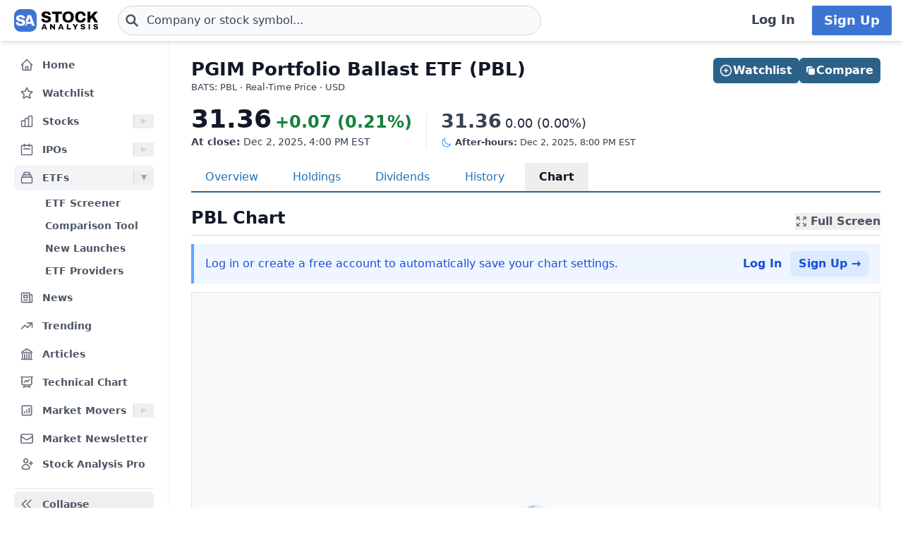

--- FILE ---
content_type: application/javascript; charset=utf-8
request_url: https://stockanalysis.com/_app/immutable/nodes/8.ChyAtAfR.js
body_size: -249
content:
import{p as r,f as s,v as e,b as m,c as p,l as c,m as d,z as f,r as l}from"../chunks/BbzGpqTA.js";import{_ as u}from"../chunks/V-4WjnCY.js";var v=s('<main id="main" class="contain"><!> <!></main>');function b(i,a){r(a,!0);var n=v(),o=c(n);u(o,{get info(){return a.data.info}});var t=d(o,2);e(t,()=>a.children??f),l(n),m(i,n),p()}export{b as component};


--- FILE ---
content_type: application/javascript; charset=utf-8
request_url: https://stockanalysis.com/_app/immutable/nodes/62.C3r45Wf6.js
body_size: 43
content:
import{p as y,f as h,g as n,A as C,b as m,c as w,s as H,m as c,l as d,r as f,t as S,n as $,w as l}from"../chunks/BbzGpqTA.js";import{u as A,a as I}from"../chunks/BlDzhM4r.js";import{H as P}from"../chunks/CZPncRoa.js";import{C as T}from"../chunks/0_xgEG17.js";var W=h('<div class="mb-3 mt-4 border-b border-sharp sm:mt-5"><h1 class="mb-2 text-2xl font-bold"> </h1></div> <!>',1),j=h("<!> <!>",1);function E(_,t){y(t,!0);const[e,u]=H(),v=()=>l(A,"$url",e),b=()=>l(I,"$is_dark_theme",e);var r=j(),s=n(r);P(s,{get title(){return`${t.data.info.ticker??""} Stock Chart - ${t.data.info.name??""}`},get description(){return`Interactive stock price chart for ${t.data.info.name??""} (${t.data.info.ticker??""}) with real-time updates, full price history, technical analysis and more.`},get url(){return`/etf/${t.data.info.symbol??""}/chart/`},schemaTypes:["WebPage"],breadcrumb:"Stock Chart"});var g=c(s,2);C(g,()=>v()+b(),k=>{var o=W(),a=n(o),i=d(a),p=d(i);f(i),f(a);var x=c(a,2);T(x,{}),S(()=>$(p,`${t.data.info.ticker??""} Chart`)),m(k,o)}),m(_,r),w(),u()}export{E as component};


--- FILE ---
content_type: application/javascript; charset=utf-8
request_url: https://stockanalysis.com/_app/immutable/chunks/BlDzhM4r.js
body_size: 1032
content:
import{s as c,e as o}from"./uEPahgqr.js";import{ab as a,C as n}from"./BbzGpqTA.js";const l={get data(){return o.data},get error(){return o.error},get form(){return o.form},get params(){return o.params},get route(){return o.route},get state(){return o.state},get status(){return o.status},get url(){return o.url}};c.updated.check;const S=l,f=()=>{const e=c;return{page:{subscribe:e.page.subscribe},navigating:{subscribe:e.navigating.subscribe},updated:e.updated}},s={subscribe(e){return f().page.subscribe(e)}},L=a(s,e=>e.url.pathname||""),N=a(s,e=>e?.data),P=a(s,e=>e?.data?.info),T=a(s,e=>e?.data?.info?.symbol?.toUpperCase()||""),U=a(s,e=>e?.data?.info?.titleName||e.data.info?.name||e?.data?.info?.symbol?.toUpperCase()||"[Name]"),A=a(s,e=>e?.data?.info?.db_symbol?.toUpperCase()||e?.data?.info?.symbol?.toUpperCase()||""),W=a(s,e=>e?.data?.info?.type?.charAt(0)||""),I=a(s,e=>e?.data?.info?.subtype||""),M=a(s,e=>e?.data?.info?.symbol?.toLowerCase()),F=a(s,e=>e?.data?.theme==="dark"),x=a(s,e=>!!(e?.url?.pathname?.startsWith("/chart/")&&(e?.data?.chartTheme==="night"||!e?.data?.chartTheme&&e.data.theme==="dark"))),D=a(s,e=>e?.url?.pathname?.split("/")[1]?.toLowerCase()||""),E=a(s,e=>e?.data?.info?.baseurl||"/stocks/aapl"),O=a(s,e=>e?.data?.source==="spg"),q=n(void 0),H=n(void 0),d=a(s,e=>e?.data?.loc?.co||void 0);a(d,e=>e==="US");const p=a(s,e=>e?.url?.pathname?.toLowerCase()?.startsWith("/chart/")||!1),m=a([p],([e])=>!!e),j=a(s,e=>!!(e?.url?.pathname?.includes("/financials/")&&e?.data?.fullWidthFinancials)),b=a(s,e=>e?.data?.user),B=a(s,e=>e?.data?.user?.app_metadata?.status),G=a(s,e=>!!e?.data?.user),h=a(s,e=>e?.data?.user?.app_metadata?.p===!0),Q=a(s,e=>e?.data?.user?.app_metadata?.t||"pro"),_=a(b,e=>{if(e?.email?.includes("kriistjanm"))return!0;if(!e||e?.app_metadata?.p)return!1;let t=e?.created_at;return Math.floor((Date.now()-new Date(t).getTime())/(1e3*60*60*24))<10}),z=a([_,h],([e,t])=>!1),J=a(s,e=>e?.data?.user?.app_metadata?.a===!0),K=a(s,e=>e.data.supabase),R=a(s,e=>e.data.ab?.network||"IC");function g(){const{subscribe:e,update:t}=n({isOpen:!1,menus:{}});return{subscribe:e,open:()=>t(r=>({...r,isOpen:!0})),close:()=>t(r=>({...r,isOpen:!1})),setMenus:r=>t(u=>({...u,menus:r})),toggleMenu:r=>t(u=>({...u,menus:{...u.menus,[r]:!u.menus[r]||!1}})),openMenu:r=>t(u=>({...u,menus:{...u.menus,[r]:!0}})),closeMenu:r=>t(u=>({...u,menus:{...u.menus,[r]:!1}}))}}const V=g(),X=a(s,e=>{let t=e.url.pathname.toLowerCase();return!!(t==="/pro/"||t==="/pro/new/"||t==="/pro/test/"||t==="/about/"||t.includes("become-member")||t.includes("pro/activate")||t.includes("/subscribe/")||t==="/affiliates/")}),Y=a(s,e=>{let t=e.url.pathname.toLowerCase();return!!(t==="/pro/"||t==="/pro/new/"||t.includes("become-member")||t.includes("pro/activate")||t.includes("/subscribe/"))}),Z=a(s,e=>!!e.url.pathname.toLowerCase().includes("/article")),w=n(!1),y=["/contact/","/privacy-policy/","/terms-of-use/","/about/","/logout/","/analysts/","/analysts/top-stocks/"],v=e=>{let t=e.toLowerCase()||"";return!(t==="/"||t.includes("/pro/")||t.includes("/login/")||t.includes("/login-test/")||t.includes("/create-account/")||t.includes("/subscribe/")||t.includes("/financial-sources")||t.includes("/admin/")||t.includes("/blog")||t.includes("/article")||t.includes("/search")||t.includes("/app/")||t.includes("/support")||t.includes("[symbol]")||t.includes("/affiliates")||y.includes(t))},$=a([s,w,m],([e,t,r])=>!(t||r||e?.data?.user?.app_metadata?.p||e?.data?.show_disclaimer||!v(e?.url?.pathname||""))),ee=n(),te=n(null),ae=n(!1),se=n(new Set),i=n(null);function re(e,t,r,u=5e3){i.set({type:e,title:t,text:r}),setTimeout(()=>{i.set(null)},u)}const ne=n(),ue=n(void 0),oe=n(!1),ie=n(void 0),ce=n(void 0),le=n(!0);export{U as A,O as B,J as C,B as D,oe as E,ie as F,W as G,s as H,te as I,se as J,ae as K,le as L,M,ue as N,A as O,N as P,D as Q,m as R,X as S,V as T,Z as U,Y as V,i as W,F as a,x as b,E as c,$ as d,j as e,h as f,K as g,G as h,p as i,b as j,P as k,z as l,R as m,w as n,ce as o,S as p,ee as q,H as r,ne as s,re as t,L as u,d as v,q as w,T as x,Q as y,I as z};


--- FILE ---
content_type: application/javascript; charset=utf-8
request_url: https://stockanalysis.com/_app/immutable/chunks/0_xgEG17.js
body_size: 2666
content:
const __vite__mapDeps=(i,m=__vite__mapDeps,d=(m.f||(m.f=["_app/immutable/chunks/B4zW0pPs.js","_app/immutable/chunks/BXl3LOEh.js","_app/immutable/chunks/BbzGpqTA.js","_app/immutable/chunks/BlDzhM4r.js","_app/immutable/chunks/uEPahgqr.js","_app/immutable/chunks/CBRU7QJK.js","_app/immutable/chunks/tEWB8diA.js","_app/immutable/chunks/C5v9hyyE.js","_app/immutable/chunks/CL_uiIjt.js","_app/immutable/chunks/qC72EZRq.js","_app/immutable/chunks/B5AwmtW7.js","_app/immutable/chunks/DLGLlyCW.js","_app/immutable/chunks/BjYpP9Ae.js","_app/immutable/assets/ChartIQ.B2oAwt5C.css"])))=>i.map(i=>d[i]);
import{_ as $e}from"./BXl3LOEh.js";import{X as we,d as ae,p as B,I as se,f as x,l as m,w as r,K as Ee,r as u,b as _,c as G,s as re,m as q,o as Ie,k as d,u as Z,x as Le,y as z,j as Q,N as W,O as Se,a as Ce,e as T,g as S,A as Fe,i as U,t as Oe,F as qe,G as Ae,Z as Ne,a2 as je,a3 as De}from"./BbzGpqTA.js";import{i as oe,G as Te,O as Ue,x as ie,a as Me,h as Pe,u as Ve,w as Be,r as Ge,j as He}from"./BlDzhM4r.js";import{s as M,e as ne,c as Je,o as Ke}from"./CBRU7QJK.js";import{s as O,g as P,r as Re,f as Xe,i as Ye}from"./DLGLlyCW.js";import{g as Ze}from"./CL_uiIjt.js";import{i as V,g as ee}from"./uEPahgqr.js";import{_ as le}from"./Cd2OfANR.js";function ze(s){if(we(oe)){if(s.themes.current==="ciq-night"&&!document.documentElement.classList.contains("dark")){M("chart_theme","night"),document.documentElement.classList.add("dark"),V();return}if(s.themes.current==="ciq-day"&&document.documentElement.classList.contains("dark")){M("chart_theme","day"),document.documentElement.classList.remove("dark"),V();return}if(s.themes.current&&s.themes.current!=="ciq-night"&&s.themes.current!=="ciq-day"){M("chart_theme",s.themes.current),V();return}}}function Qe(s,n,t,l){ne("Chart_Event",{type:"Full_Screen_Enable"}),n()==="a"?ee(`/chart/${t().toUpperCase().replace("-",":")}/`):ee(`/chart/${l().toUpperCase()}/`)}var We=x('<div class="relative"><button class="absolute -top-11 right-0 flex items-center justify-center space-x-1 font-semibold text-icon hover:text-default dark:text-dark-200 hover:dark:text-dark-400 dark:lg:bg-default"><!> Full Screen</button></div>');function et(s,n){B(n,!1);const[t,l]=re(),c=()=>r(Te,"$symbol_type",t),b=()=>r(Ue,"$databaseSymbol",t),h=()=>r(ie,"$symbol",t);se();var p=We(),$=m(p);$.__click=[Qe,c,b,h];var g=m($);le(g,{name:"Full_Screen",classes:"w-5 h-5 lg:w-[18px] lg:h-[18px] mr-1"}),Ee(),u($),u(p),_(s,p),G(),l()}ae(["click"]);var tt=x('<div class="spinner h-full w-full"><div class="h-full w-full"><div class="flex h-full items-center justify-center border border-gray-100 bg-gray-50 dark:border-dark-600 dark:bg-dark-700"><!></div></div></div>');function te(s){var n=tt(),t=m(n),l=m(t),c=m(l);le(c,{name:"Large_Spinner",classes:"h-12 w-12 animate-spin text-blue-300"}),u(l),u(t),u(n),_(s,n)}var at=()=>ne("Create_Account",{location:"Chart"}),st=x('<div class="mb-3 mt-1 border-l-4 border-blue-400 bg-blue-50 px-4 py-4 text-blue-700 dark:border-gray-600 dark:bg-gray-800 dark:text-blue-50 md:py-2.5"><div class="flex flex-col justify-between md:flex-row md:items-center"><span class="text-sm xs:text-base">Log in or create a free account to automatically save your chart settings.</span> <span class="mt-3 flex items-center gap-x-1 text-base md:ml-6 md:mt-0"><a href="/login/" class="whitespace-nowrap rounded-lg py-1.5 pr-3 font-semibold text-blue-700 hover:bg-blue-100 hover:text-blue-600 dark:text-dark-100 dark:hover:bg-gray-500 dark:hover:text-white md:px-3">Log In</a> <a href="/create-account/?via=chartiq" class="whitespace-nowrap rounded-lg bg-blue-100 px-3 py-1.5 font-semibold text-blue-700 hover:text-blue-600 dark:bg-gray-500 dark:text-dark-100 dark:hover:text-white">Sign Up <span aria-hidden="true">&rarr;</span></a></span></div></div>');function rt(s,n){B(n,!1),se();var t=st(),l=m(t),c=q(m(l),2),b=q(m(c),2);b.__click=[at],u(c),u(l),u(t),_(s,t),G()}ae(["click"]);var ot=x("<!> <!>",1),it=x('<div class="flex h-full items-center justify-center bg-contrast-light text-xl xs:text-2xl">Error: Failed to load chart component</div>'),nt=x('<!> <div><div class="chart-iq-bg h-[400px] xs:h-[450px] bp:h-[500px] sm:h-[650px] landscape:h-[calc(100vh-10px)] lg:landscape:h-[650px]"><!></div></div>',1);function ft(s,n){B(n,!0);const[t,l]=re(),c=()=>r(Be,"$width",t),b=()=>r(He,"$user",t),h=()=>r(Me,"$is_dark_theme",t),p=()=>r(ie,"$symbol",t),$=()=>r(Ye,"$is_initial_load",t),g=()=>r(oe,"$is_dedicated_chart_page",t),y=()=>r(O,"$synced_state",t),A=()=>r(Pe,"$isLoggedIn",t),H=()=>r(Ge,"$height",t),ce=()=>r(Ve,"$url",t),de=()=>r(Re,"$reset_key",t),me=700,w="ciq-night",J="ciq-day",ue="sidenavOn",_e="sidenavOff";let v=Z(()=>c()&&c()<me?"mobile":"desktop");function C(a){return a&&typeof a=="object"&&a.desktop?.layout&&a.mobile?.layout&&a.themes?.current}function he(a){if(C(a))try{localStorage.setItem("chart_state_backup",JSON.stringify({state:a,timestamp:Date.now(),userId:b()?.id}))}catch(e){console.error("Failed to save chart state backup:",e)}}function K(){try{const a=localStorage.getItem("chart_state_backup");if(!a)return null;const{state:e,timestamp:o,userId:E}=JSON.parse(a);if(E===b()?.id&&Date.now()-o<30*24*60*60*1e3&&C(e))return e}catch(a){console.error("Failed to load chart state backup:",a)}return null}async function R(a=!0){let e=await Xe();if(e===400)if(a){const o=K();o?(console.log("Using backup chart state from localStorage"),e=o):e=P(h())}else return;if(!C(e)){console.error("Invalid chart state detected");const o=K();o?(console.log("Falling back to backup state"),e=o):e=P(h())}e?.[d(v)]?.layout?.symbols?.length&&(e[d(v)].layout.symbols.map(E=>E.symbol).includes(p())||(e[d(v)].layout.symbols=[])),$()&&d(v)==="mobile"&&e?.mobile?.layout?.sidenav===ue&&(e.mobile.layout.sidenav=_e),e.themes?.current||(e.themes.current=h()?w:J),!g()&&!h()&&e.themes.current===w&&Ke("chart_theme")!==w&&(e.themes.current=J),h()&&e.themes.current!==w&&(e.themes.current=w),ze(e),Q(O,e),he(e),W(N,!0)}let N=Se(!1);Ie(()=>{A()?R():(y()?y()?.[d(v)]?.layout?.symbols?.length&&(y()[d(v)].layout.symbols.map(e=>e.symbol).includes(p())||Le(O,z(y)[d(v)].layout.symbols=[],z(y))):Q(O,P(h())),W(N,!0)),window.addEventListener("visibilitychange",X)});function X(){document.visibilityState==="visible"&&A()&&C(y())&&R(!1)}let ve=Z(()=>H()&&c()?Ze(H(),c())+"px":"100%");Ce(()=>{document.body.classList.remove("h-screen"),document.body.classList.remove("overflow-hidden"),window.removeEventListener("visibilitychange",X)});var Y=T(),fe=S(Y);Fe(fe,()=>ce()+de(),a=>{var e=nt(),o=S(e);{var E=i=>{var I=ot(),F=S(I);et(F,{});var f=q(F,2);{var L=k=>{rt(k,{})};U(f,k=>{A()||k(L)})}_(i,I)};U(o,i=>{g()||i(E)})}var j=q(o,2),D=m(j),be=m(D);{var pe=i=>{var I=T(),F=S(I);je(F,()=>$e(()=>import("./B4zW0pPs.js"),__vite__mapDeps([0,1,2,3,4,5,6,7,8,9,10,11,12,13])),f=>{te(f)},(f,L)=>{var k=T(),ye=S(k);De(ye,()=>d(L).default,(ke,xe)=>{xe(ke,{})}),_(f,k)},f=>{var L=it();_(f,L)}),_(i,I)},ge=i=>{te(i)};U(be,i=>{d(N)?i(pe):i(ge,!1)})}u(D),u(j),Oe(i=>{Ae(j,1,i),Ne(D,g()?`height: ${d(ve)}`:"")},[()=>qe(Je("relative",g()?"":"mt-0.5 border border-default"))]),_(a,e)}),_(s,Y),G(),l()}export{ft as C,ze as s};


--- FILE ---
content_type: application/javascript; charset=utf-8
request_url: https://stockanalysis.com/_app/immutable/entry/start.BjMcoW8m.js
body_size: -527
content:
import{l as o,h as r}from"../chunks/uEPahgqr.js";export{o as load_css,r as start};


--- FILE ---
content_type: application/javascript; charset=utf-8
request_url: https://stockanalysis.com/_app/immutable/chunks/DLGLlyCW.js
body_size: 2149
content:
import{p as u,j as o,g as d,h as c,a as m,t as p}from"./BlDzhM4r.js";import{d as h,a as f}from"./CBRU7QJK.js";import{C as i,X as s}from"./BbzGpqTA.js";const l={interval:"day",periodicity:1,timeUnit:null,flipped:!1,volumeUnderlay:!1,adj:!0,crosshair:!0,chartType:"mountain",extended:!1,marketSessions:{},aggregationType:"ohlc",chartScale:"linear",studies:{"‌volume‌":{type:"volume",inputs:{Series:"series",id:"‌volume‌",display:"‌volume‌"},outputs:{"Up Volume":"#8cc176","Down Volume":"#b82c0c"},panel:"‌volume‌",parameters:{chartName:"chart",editMode:!0,panelName:"‌volume‌"},disabled:!1}},panels:{chart:{percent:.8,display:"NVDA",chartName:"chart",index:0,yAxis:{name:"chart",position:null},yaxisLHS:[],yaxisRHS:["chart"]},"‌volume‌":{percent:.2,display:"‌volume‌",chartName:"chart",index:1,yAxis:{name:"‌volume‌"},yaxisLHS:[],yaxisRHS:["‌volume‌"]}},setSpan:null,outliers:!1,hideGaps:!1,animation:!0,tableView:!1,headsUp:{static:!0,dynamic:!1,floating:!1},sidenav:"sidenavOff",range:{},symbols:[{symbol:"NVDA",symbolObject:{symbol:"NVDA",name:"NVIDIA",exchDisp:"NASDAQ"},periodicity:1,interval:"day",timeUnit:null,setSpan:null}],renderers:[]},y={desktop:{layout:l,preferences:{currentPriceLine:!0,displayCrosshairsWithDrawingTool:!1,dragging:{series:!0,study:!0,yaxis:!0},drawings:null,highlightsRadius:10,highlightsTapRadius:30,magnet:!1,horizontalCrosshairField:null,labels:!1,language:null,timeZone:null,whitespace:0,zoomInSpeed:null,zoomOutSpeed:null,zoomAtCurrentMousePosition:!1},drawings:{}},mobile:{layout:{interval:"day",periodicity:1,timeUnit:null,flipped:!1,volumeUnderlay:!1,adj:!0,crosshair:!0,chartType:"mountain",extended:!1,marketSessions:{},aggregationType:"ohlc",chartScale:"linear",studies:{"‌volume‌":{type:"volume",inputs:{Series:"series",id:"‌volume‌",display:"‌volume‌"},outputs:{"Up Volume":"#8cc176","Down Volume":"#b82c0c"},panel:"‌volume‌",parameters:{chartName:"chart",editMode:!0,panelName:"‌volume‌"},disabled:!1}},panels:{chart:{percent:.8,display:"NVDA",chartName:"chart",index:0,yAxis:{name:"chart",position:null},yaxisLHS:[],yaxisRHS:["chart"]},"‌volume‌":{percent:.2,display:"‌volume‌",chartName:"chart",index:1,yAxis:{name:"‌volume‌"},yaxisLHS:[],yaxisRHS:["‌volume‌"]}},setSpan:null,outliers:!1,hideGaps:!1,animation:!0,tableView:!1,headsUp:{static:!0,dynamic:!1,floating:!1},range:{},sidenav:"sidenavOff",symbols:[{symbol:"NVDA",symbolObject:{symbol:"NVDA",name:"NVIDIA",exchDisp:"NASDAQ"},periodicity:1,interval:"day",timeUnit:null,setSpan:null}],renderers:[]},preferences:{currentPriceLine:!0,displayCrosshairsWithDrawingTool:!1,dragging:{series:!0,study:!0,yaxis:!0},drawings:null,highlightsRadius:10,highlightsTapRadius:30,magnet:!1,horizontalCrosshairField:null,labels:!1,language:null,timeZone:null,whitespace:0,zoomInSpeed:null,zoomOutSpeed:null,zoomAtCurrentMousePosition:!1},drawings:{}},study_favorites:[],themes:{current:"ciq-day"},symbols:{},views:[{"Basic Chart":l},{"Plain Candlesticks":{interval:"day",periodicity:1,timeUnit:null,flipped:!1,volumeUnderlay:!1,adj:!0,crosshair:!0,chartType:"candle",extended:!1,marketSessions:{},aggregationType:"ohlc",chartScale:"linear",panels:{chart:{percent:1,display:"AAPL",chartName:"chart",index:0,yAxis:{name:"chart",position:null},yaxisLHS:[],yaxisRHS:["chart"]}},setSpan:{multiplier:1,base:"year"},outliers:!1,animation:!0,headsUp:{static:!0,dynamic:!1,floating:!1},sidenav:"sidenavOff"}},{"Technical Chart":{adj:!0,range:null,panels:{chart:{index:0,yAxis:{name:"chart",position:null},display:"AAPL",percent:.8,yaxisLHS:[],yaxisRHS:["chart"],chartName:"chart"},"‌volume‌":{index:1,yAxis:{name:"‌volume‌"},display:"‌volume‌",percent:.2,yaxisLHS:[],yaxisRHS:["‌volume‌"],chartName:"chart"}},crosshair:!0,flipped:!1,headsUp:{static:!0,dynamic:!1,floating:!1},setSpan:null,sidenav:"sidenavOff",studies:{"‌volume‌":{type:"volume",panel:"‌volume‌",inputs:{id:"‌volume‌",Series:"series",display:"‌volume‌"},outputs:{"Up Volume":"#8cc176","Down Volume":"#b82c0c"},disabled:!1,parameters:{editMode:!0,chartName:"chart",panelName:"‌volume‌"}},"‌ma‌ (50,ma,0)":{type:"ma",panel:"chart",inputs:{id:"‌ma‌ (50,ma,0)",Type:"ma",Field:"field",Offset:0,Period:50,display:"‌ma‌ (50,ma,0)"},outputs:{MA:{color:"#ee652e"}},disabled:!1,parameters:{editMode:!0,chartName:"chart",interactiveAdd:!1}},"‌ma‌ (200,ma,0)":{type:"ma",panel:"chart",inputs:{id:"‌ma‌ (200,ma,0)",Type:"ma",Field:"field",Offset:0,Period:"200",display:"‌ma‌ (200,ma,0)"},outputs:{MA:{color:"#0056a4"}},disabled:!1,parameters:{editMode:!0,chartName:"chart",interactiveAdd:!1}},"‌rsi‌ (14)":{type:"rsi",inputs:{Period:14,Field:"field",id:"‌rsi‌ (14)",display:"‌rsi‌ (14)"},outputs:{RSI:"auto"},panel:"‌rsi‌ (14)",parameters:{studyOverZonesEnabled:!0,studyOverBoughtValue:70,studyOverBoughtColor:"auto",studyOverSoldValue:30,studyOverSoldColor:"auto",chartName:"chart",editMode:!0,panelName:"‌rsi‌ (14)"},disabled:!1}},extended:!1,interval:"day",outliers:!1,timeUnit:null,animation:!0,chartType:"candle",chartScale:"linear",priceLines:null,periodicity:1,rangeSlider:!1,marketSessions:{},volumeUnderlay:!1,aggregationType:"ohlc"}},{"Technical + Signals":{adj:!0,range:null,panels:{chart:{index:0,yAxis:{name:"chart",position:null},display:"AAPL",percent:.65,yaxisLHS:[],yaxisRHS:["chart"],chartName:"chart"},"‌volume‌":{index:1,yAxis:{name:"‌volume‌"},display:"‌volume‌",percent:.15,yaxisLHS:[],yaxisRHS:["‌volume‌"],chartName:"chart"},"‌rsi‌ (14)":{index:2,yAxis:{name:"‌rsi‌ (14)",position:null},display:"‌rsi‌ (14)",percent:.2,yaxisLHS:[],yaxisRHS:["‌rsi‌ (14)"],chartName:"chart"}},crosshair:!0,flipped:!1,headsUp:{static:!0,dynamic:!1,floating:!1},setSpan:null,sidenav:"sidenavOff",studies:{"‌volume‌":{type:"volume",panel:"‌volume‌",inputs:{id:"‌volume‌",Series:"series",display:"‌volume‌"},outputs:{"Up Volume":"#8cc176","Down Volume":"#b82c0c"},disabled:!1,parameters:{editMode:!0,chartName:"chart",panelName:"‌volume‌"}},"‌ma‌ (50,ma,0)":{type:"ma",panel:"chart",inputs:{id:"‌ma‌ (50,ma,0)",Type:"ma",Field:"field",Offset:0,Period:50,display:"‌ma‌ (50,ma,0)"},outputs:{MA:{color:"#ee652e"}},disabled:!1,parameters:{editMode:!0,chartName:"chart",interactiveAdd:!1}},"‌ma‌ (200,ma,0)":{type:"ma",panel:"chart",inputs:{id:"‌ma‌ (200,ma,0)",Type:"ma",Field:"field",Offset:0,Period:"200",display:"‌ma‌ (200,ma,0)"},outputs:{MA:{color:"#0056a4"}},disabled:!1,parameters:{editMode:!0,chartName:"chart",interactiveAdd:!1}},"‌rsi‌ (14)":{type:"rsi",panel:"‌rsi‌ (14)",inputs:{id:"‌rsi‌ (14)",Field:"field",Period:14,display:"Overbought / Oversold"},outputs:{RSI:"auto"},disabled:!1,parameters:{editMode:!0,chartName:"chart",panelName:"‌rsi‌ (14)",studyOverSoldColor:"auto",studyOverSoldValue:20,studyOverBoughtColor:"auto",studyOverBoughtValue:80,studyOverZonesEnabled:!0},signalData:{name:"Overbought / Oversold",joiner:"|",reveal:!0,studyName:"‌rsi‌ (14)",conditions:[["RSI ‌rsi‌ (14)","x+","70","#ea1d2cff",{type:"emojimarker",label:"↘️",size:"M",position:"above_candle"}],["RSI ‌rsi‌ (14)","x-","30","#007238ff",{type:"emojimarker",label:"↗️",size:"M",position:"above_candle"}]],description:"",plotSignals:[],mainPlotMarkers:[]}},"‌MACross‌ (20,50,200,ma,0)":{type:"MACross",panel:"chart",inputs:{id:"‌MACross‌ (20,50,200,ma,0)",Field:"field",Offset:0,display:"Death Cross","MA 1 Period":20,"MA 2 Period":50,"MA 3 Period":200,"Moving Average Type":"ma"},outputs:{"MA 1":"#e9088c","MA 2":"#00afed","MA 3":"#f4932f"},disabled:!0,parameters:{editMode:!0,chartName:"chart",panelName:"chart"},signalData:{name:"Death Cross",joiner:"|",reveal:!1,conditions:[["MA 2 ‌MACross‌ (20,50,200,ma,0)","x-","MA 3 ‌MACross‌ (20,50,200,ma,0)","#ff0000ff",{size:"L",type:"marker",label:"X",shape:"circle",position:"on_candle"}]],description:"MACD Death Cross - bearish signal when MACD line crosses below signal line indicating potential downward trend.",plotSignals:[],mainPlotMarkers:[]}},"‌MACross‌ (20,50,200,ma,0)-2":{type:"MACross",panel:"chart",inputs:{id:"‌MACross‌ (20,50,200,ma,0)-2",Field:"field",Offset:0,display:"Golden Cross","MA 1 Period":20,"MA 2 Period":50,"MA 3 Period":200,"Moving Average Type":"ma"},outputs:{"MA 1":"#e9088c","MA 2":"#00afed","MA 3":"#f4932f"},disabled:!0,parameters:{editMode:!0,chartName:"chart",panelName:"chart"},signalData:{name:"Golden Cross",joiner:"|",reveal:!1,conditions:[["MA 2 ‌MACross‌ (20,50,200,ma,0)-2","x+","MA 3 ‌MACross‌ (20,50,200,ma,0)-2","#007238ff",{size:"L",type:"marker",label:"X",shape:"circle",position:"on_candle"}]],description:"Golden Cross - bullish signal when fast MA crosses above slow MA indicating potential upward trend.",plotSignals:[],mainPlotMarkers:[]}}},extended:!1,interval:"day",outliers:!1,timeUnit:null,animation:!0,chartType:"candle",chartScale:"linear",priceLines:null,periodicity:1,rangeSlider:!1,marketSessions:{},volumeUnderlay:!1,aggregationType:"ohlc"}}],events:{dividends:!1,earnings:!1},custom:{show_price_labels:!1}};function g(e){return{...y,themes:{current:e?"ciq-night":"ciq-day"}}}const v=i(null),A=i(!1),n=i(!0),w=i(null),_=i(0);v.subscribe(e=>{if(e&&!u.url.searchParams.get("id")){if(s(n)){n.set(!1);return}A.set(!0),s(c)&&b(e)}});async function C(){try{let e=s(o)?.id,a=s(d);if(!e)throw new Error("No user id found.");let{data:t,error:r}=await a.from("userdata").select("chartiq").eq("id",e).single();if(r)throw r;return h(t?.chartiq)?g(s(m)):t?.chartiq}catch(e){return p("error","There was an error","Error fetching chart settings. Please try refreshing the page or email support@stockanalysis.com.",1e4),f(e,"fetch_synced_state"),console.error(e?.message),400}}function S(e,a){if(!(typeof window>"u"))try{localStorage.setItem("chart_state_backup",JSON.stringify({state:e,timestamp:Date.now(),userId:a}))}catch(t){console.error("Failed to save chart state backup:",t)}}async function b(e){try{let a=s(o)?.id,t=s(d);if(!a)throw new Error("No user id found.");S(e,a);let{error:r}=await t.from("userdata").update({chartiq:e}).eq("id",a);if(r)throw r}catch(a){console.error("Error updating chart state in database:",a?.message)}}const O=i(!1);export{w as a,C as f,g,O as h,n as i,_ as r,v as s};


--- FILE ---
content_type: application/javascript; charset=utf-8
request_url: https://fundingchoicesmessages.google.com/f/AGSKWxV3I_L487WnuEvjHtKDyeRP5C8G2vhhtgASP6ZaSS-EC_cIuy5FR2Dc_amk6bTb0BfCzUUl-ZZ0k3IfO_walLnP4kRyqLzJ9qwF9ez3JEjxfbezdwyuC1X5UgM5opfdbmpWAwW4u8bO5rMqKZJrJkRFfcsVhYy8AiDri-kXDI3agfguazHbdA9mMdbi/_/ad_tag..cc/ads//adwiz./advhd./adsyndication.
body_size: -1291
content:
window['d45475ef-8259-47f9-9cc9-271c4f6473f7'] = true;

--- FILE ---
content_type: application/javascript; charset=utf-8
request_url: https://stockanalysis.com/_app/immutable/chunks/BqEiY7pa.js
body_size: 3274
content:
import{p as et,o as tt,k as e,u as q,w as Y,a as at,e as H,g as K,i as C,b as f,c as st,s as it,j as P,x as oe,y as N,f as R,l as u,r as v,m as I,A as nt,t as D,F as le,G as de,n as y,a7 as We}from"./BbzGpqTA.js";import{p as n,k as rt,I as X,J as ce,f as ot,q as fe,K as Z}from"./BlDzhM4r.js";import{E as lt,m as qe,a as ue,F as ve,n as Ne,c as ke,G as dt}from"./CBRU7QJK.js";import{_ as $e}from"./Cd2OfANR.js";import{P as ct,c as ft}from"./C5v9hyyE.js";import{p as ut,a as vt}from"./B5AwmtW7.js";import{s as Re}from"./qC72EZRq.js";function mt(){let B=sessionStorage.getItem("ws-session-id");return B||(B=crypto.randomUUID(),sessionStorage.setItem("ws-session-id",B)),B}var pt=R("<div> </div>"),_t=R('<div class="mt-1 flex items-center text-sm text-faded"><!> Inactive · Last trade price <!></div>'),xt=R('<div class="mt-0.5 text-xxs text-faded xs:text-tiny bp:text-sm"><span class="block font-semibold sm:inline">At close:</span> </div>'),bt=R('<div class="mt-1 flex items-center text-sm text-faded"> </div>'),yt=R('<div class="mt-1 flex items-center text-sm text-faded"> </div>'),ht=R('<div class="mt-1 flex items-center text-sm text-faded"> </div>'),St=R('<div class="border-l border-default pl-3 bp:pl-5"><div class="block text-[1.7rem] font-semibold leading-5 text-faded transition-colors duration-300 sm:inline"> </div> <div> </div> <div class="mt-1 text-xxs text-faded xs:text-tiny sm:flex"><span class="flex items-center"><!> <span class="ml-0.5 whitespace-nowrap font-semibold md:ml-1"> </span></span> <span class="sm:ml-1"> </span></div></div>'),gt=R('<div class="mb-5 flex flex-row items-end space-x-2 xs:space-x-3 bp:space-x-5"><div><div> </div> <!>  <!></div> <!></div>');function Pt(B,me){et(me,!0);const[G,Ae]=it(),h=()=>Y(fe,"$quote",G),pe=()=>Y(rt,"$info",G),r=()=>Y(X,"$quoteWS",G),Qe=()=>Y(Z,"$isQuoteWSConnecting",G),_e=()=>Y(ce,"$subscribedSymbols",G),xe=()=>Y(ot,"$isPro",G);let a=q(()=>h()||n.data.info.quote),ae;async function j(){try{let t=n.data.info.type?.[0]||"s";me.isChartRoute&&(n.data.info.chartType&&(t=n.data.info.chartType?.[0]),n.data.info.chartType==="q"&&(t="a"));let i=n.data.info.db_symbol||n.data.info.symbol,o=`${ct}/quotes/${t}/${i}`;const U=await(await fetch(o)).json();e(a)?.uid===pe()?.quote?.uid&&P(fe,U.data)}catch(t){ue(t,`fetchQuote (${n.data.info?.ticker})`),clearInterval(ae)}}const L=!1;let S,O,be=0,ye=0,A=null,Q=0,E=null,M=null,_=null;const se=700,Ce=200;function he(t,i){let s=vt(h(),t),x=(s.fms||h()?.fms||"").toLowerCase()==="open";if(O&&s.fms!==O){Ee(S),O=s.fms,A=null,Q=0,_&&(clearTimeout(_),_=null);return}let U=s.ts&&s.ts!==h()?.ts,Te=Date.now()>be+se;if(!U){O=s.fms;return}if(x&&i>0&&s.v&&(s.v=s.v+i),!x&&typeof h()?.v=="number"&&typeof s.v=="number"&&(s.v=h().v),Te){P(fe,s),ye=Date.now(),O=s.fms,_&&(clearTimeout(_),_=null),A=null,Q=0;return}let we=Math.max(0,be+se-Date.now());_||(_=setTimeout(()=>{_=null,he(A||t,Q)},we||20)),O=s.fms}function Oe(t){let i=ut(h(),t);O&&i.fms!==O?Ee(S):i.ts&&i.ts!==h()?.ts&&(!((i.fms||h()?.fms||"").toLowerCase()==="open")&&typeof h()?.v=="number"&&typeof i.v=="number"&&(i.v=h().v),P(fe,i),be=Date.now()),O=i.fms}function ze(t){const s=Date.now()-ye;if(s>=se)A=t,Q+=t.size||0,he(A,Q),E&&(clearTimeout(E),E=null);else if(A=t,Q+=t.size||0,!E){const o=se-s;E=setTimeout(()=>{he(A||t,Q),E=null},o)}}function Se(){if(n.data.info?.ticker){if(S=n.data.info.ticker,r()&&r().readyState===WebSocket.OPEN&&S){ie(S);return}if(!Qe())try{P(Z,!0);const t=mt();P(X,new WebSocket(`${ft}/stream?sessionId=${t}`)),oe(X,N(r).onopen=()=>{P(Z,!1),S&&ie(S)},N(r)),oe(X,N(r).onmessage=i=>{try{const s=JSON.parse(i.data);if(L&&s.s,s.type==="subscribed"){ce.update(o=>(s.symbols.forEach(x=>o.add(x)),o));return}if(s.type==="unsubscribed"){ce.update(o=>(s.symbols.forEach(x=>o.delete(x)),o));return}if(s.type==="reset"){r()?.close(),setTimeout(()=>{(!r()||r().readyState===WebSocket.CLOSED)&&Se()},5e3);return}if(s.type==="duplicate_session")return;if(s.ev==="T"&&s.s===n.data.info.ticker&&ze(s),s.s===n.data.info.ticker&&!s.ev){const x=Date.now()-ye;if(M&&(clearTimeout(M),M=null),x<Ce){const U=Ce-x;M=setTimeout(()=>{Oe(s),M=null},U)}else Oe(s)}}catch(s){ue(s,`ws.onmessage::${n.data.info?.ticker}`)}},N(r)),oe(X,N(r).onerror=i=>{P(Z,!1)},N(r)),oe(X,N(r).onclose=i=>{P(Z,!1)},N(r))}catch(t){P(Z,!1),ue(t,`connectStream::${S}`)}}}function ge(t){t&&(r()?.send(JSON.stringify({action:"unsubscribe",symbols:[t]})),ce.update(i=>(i.delete(t),i)))}function ie(t){if(!r()||r().readyState!==WebSocket.OPEN||_e().has(t))return;const i=Array.from(_e());i.length>0&&r().send(JSON.stringify({action:"unsubscribe",symbols:i})),r().send(JSON.stringify({action:"subscribe",symbols:[t]}))}async function Ee(t){if(!(!t||!n.data.info?.ticker))try{ge(t),await Re(1e3),await j(),await Re(1e3),ie(t)}catch(i){ue(i,`handleMarketTransition::${t}`),ie(t)}}let ne=!0;function Pe(){let t=!document.hidden;t!==ne&&(ne=t,xe()&&De())}let re=!0;function Ie(){let t=window.scrollY<600;t!==re&&(re=t,xe()&&De())}async function De(){ne&&re?(await j(),Se()):ge(S)}tt(()=>{if(n.data.info.archived||["delisted","suspended"].includes(n.data.info.state)||n.data.info.meta?.disableQuotes)return;(!e(a)?.exp||e(a).exp<Date.now())&&j(),document.addEventListener("visibilitychange",Pe),document.addEventListener("scroll",Ie);let t=n.data.info.type?.[0]==="a",i=["OTC","MUTF"].includes(n.data.info?.exchange_code),s=pe()?.interval||5e3,o=["stocks","etf"].includes(n.data.info.type)||["stocks","stock","etf"].includes(n.data.info.chartType);xe()&&o?Se():ae=setInterval(async()=>{n.url.pathname.includes(n.data.info.symbol)?ne&&re&&(t&&!i?lt()==="open"&&j():i?["open","post"].includes(qe(!0))&&j():qe(!0)!=="closed"&&j()):clearInterval(ae)},s)});let Le=q(()=>e(a)?.c>0?{prepend:"+",color:"text-green-vivid"}:e(a)?.c<0?{prepend:"",color:"text-red-vivid"}:{prepend:"",color:"text-light"}),Fe=q(()=>e(Le).prepend),Je=q(()=>e(Le).color),Me=q(()=>e(a)?.ec>0?{extendedPrepend:"+",extendedColor:"text-green-vivid"}:e(a)?.ec<0?{extendedPrepend:"",extendedColor:"text-red-vivid"}:{extendedPrepend:"",extendedColor:"text-light"}),Be=q(()=>e(Me).extendedPrepend),Ge=q(()=>e(Me).extendedColor),je=q(()=>e(a)?.e?"max-w-[50%]":"");at(()=>{clearInterval(ae),E&&(clearTimeout(E),E=null),M&&(clearTimeout(M),M=null),_&&(clearTimeout(_),_=null),document?.removeEventListener("visibilitychange",Pe),document?.removeEventListener("scroll",Ie),S&&r()&&r().readyState===WebSocket.OPEN&&ge(S),_e().size===0&&r()&&r().close()});var Ue=H(),Ve=K(Ue);{var Ye=t=>{var i=gt(),s=u(i),o=u(s),x=u(o,!0);v(o);var U=I(o,2);nt(U,()=>e(a)?.c,m=>{var d=pt(),w=u(d,!0);v(d),D((z,k)=>{de(d,1,z),y(w,k)},[()=>le(ke("font-semibold",e(a)?.e?"block text-lg xs:text-xl sm:inline sm:text-2xl":"inline-block text-2xl",e(Je))),()=>`${e(Fe)}${e(a)?.c?ve(e(a).c,e(a)?.p):"0.00"} (${e(a)?.cp?Ne.format(e(a).cp):"0.00"}%)`]),f(m,d)});var Te=I(U,2);{var we=m=>{var d=_t(),w=u(d);$e(w,{name:"Warning",classes:"size-4 text-icon-faded mt-0.5 mr-0.5",aria_hide:!0});var z=I(w,2);{var k=c=>{var p=We();D(W=>y(p,`on ${W??""}`),[()=>dt(e(a)?.td)]),f(c,p)},$=c=>{var p=H(),W=K(p);{var ee=b=>{var g=We();D(F=>y(g,`on ${F??""}`),[()=>e(a).u.split("At close: ")[1]]),f(b,g)};C(W,b=>{e(a)?.u&&e(a)?.u?.includes("At close:")&&b(ee)},!0)}f(c,p)};C(z,c=>{e(a)?.td?c(k):c($,!1)})}v(d),f(m,d)},He=m=>{var d=H(),w=K(d);{var z=$=>{var c=xt(),p=I(u(c));v(c),D(()=>y(p,` ${e(a)?.u??""}`)),f($,c)},k=$=>{var c=H(),p=K(c);{var W=b=>{var g=H(),F=K(g);{var V=l=>{var T=bt(),te=u(T,!0);v(T),D(()=>y(te,e(a)?.u)),f(l,T)},J=l=>{var T=yt(),te=u(T);v(T),D(Ze=>y(te,`${e(a)?.u??""}${Ze??""}`),[()=>e(a)?.ms&&!e(a)?.u?.startsWith("At close")?` - Market ${e(a).ms}`:""]),f(l,T)};C(F,l=>{n.data.info.type==="any"?l(V):l(J,!1)})}f(b,g)},ee=b=>{var g=H(),F=K(g);{var V=J=>{var l=ht(),T=u(l,!0);v(l),D(()=>y(T,pe()?.meta?.noQuoteExplanation||"No quote available")),f(J,l)};C(F,J=>{e(a)?.p||J(V)},!0)}f(b,g)};C(p,b=>{e(a)?.u?b(W):b(ee,!1)},!0)}f($,c)};C(w,$=>{e(a)?.e?$(z):$(k,!1)},!0)}f(m,d)};C(Te,m=>{n.data.info.archived?m(we):m(He,!1)})}v(s);var Ke=I(s,2);{var Xe=m=>{var d=St(),w=u(d),z=u(w,!0);v(w);var k=I(w,2),$=u(k,!0);v(k);var c=I(k,2),p=u(c),W=u(p);{var ee=l=>{$e(l,{name:"Sun",classes:"h-6 w-6 sm:h-4 sm:w-4 text-yellow-500"})},b=l=>{$e(l,{name:"Moon",classes:"h-4 w-4 inline text-blue-400"})};C(W,l=>{e(a)?.es==="Pre-market"?l(ee):l(b,!1)})}var g=I(W,2),F=u(g);v(g),v(p);var V=I(p,2),J=u(V,!0);v(V),v(c),v(d),D((l,T,te)=>{y(z,l),de(k,1,T),y($,te),y(F,`${e(a)?.es??""}:`),y(J,e(a)?.eu)},[()=>e(a)?.ep?ve(e(a).ep):"0.00",()=>le(ke("mt-1.5 block text-sm xs:text-base sm:mt-0 sm:inline sm:text-lg",e(Ge))),()=>`${e(Be)}${e(a)?.ec?ve(e(a).ec,e(a)?.ep):"0.00"} (${e(a)?.ecp?Ne.format(e(a).ecp):"0.00"}%)`]),f(m,d)};C(Ke,m=>{e(a)?.e&&!n.data.info.archived&&m(Xe)})}v(i),D((m,d)=>{de(s,1,le(e(je))),de(o,1,m),y(x,d)},[()=>le(ke("text-4xl font-bold transition-colors duration-300",e(a)?.e?"block sm:inline":"inline-block")),()=>e(a)?.p?ve(e(a).p):"0.00"]),f(t,i)};C(Ve,t=>{me.isChartRoute||t(Ye)})}f(B,Ue),st(),Ae()}export{Pt as P};


--- FILE ---
content_type: application/javascript; charset=utf-8
request_url: https://stockanalysis.com/_app/immutable/entry/app.BjGSZH66.js
body_size: 8308
content:
const __vite__mapDeps=(i,m=__vite__mapDeps,d=(m.f||(m.f=["_app/immutable/nodes/0.D3qTFIzt.js","_app/immutable/chunks/DaWZu8wl.js","_app/immutable/chunks/BXl3LOEh.js","_app/immutable/chunks/BbzGpqTA.js","_app/immutable/chunks/tEWB8diA.js","_app/immutable/chunks/CBRU7QJK.js","_app/immutable/chunks/BlDzhM4r.js","_app/immutable/chunks/uEPahgqr.js","_app/immutable/chunks/C5v9hyyE.js","_app/immutable/chunks/Cd2OfANR.js","_app/immutable/chunks/BQoj9xCO.js","_app/immutable/chunks/D0UGHceJ.js","_app/immutable/chunks/DinORXPA.js","_app/immutable/chunks/DLGLlyCW.js","_app/immutable/chunks/DcnCyNYa.js","_app/immutable/assets/0.DOWrGNUz.css","_app/immutable/nodes/1.BUIH7D0I.js","_app/immutable/nodes/2.cqNzMbxQ.js","_app/immutable/nodes/3.BskCU9AR.js","_app/immutable/chunks/BjYpP9Ae.js","_app/immutable/assets/article.BmwDwuZf.css","_app/immutable/nodes/4.CJ-NLaMC.js","_app/immutable/chunks/_mCVnkze.js","_app/immutable/nodes/5.Du-NZ4b1.js","_app/immutable/chunks/Dv3FRv8R.js","_app/immutable/chunks/vawJLvqR.js","_app/immutable/chunks/l0X1c8p-.js","_app/immutable/chunks/CtggFHbF.js","_app/immutable/chunks/CEhUvN82.js","_app/immutable/chunks/Cdtkx_k3.js","_app/immutable/chunks/DJk2FoPM.js","_app/immutable/chunks/BpGtMTw8.js","_app/immutable/chunks/5ZrQugwZ.js","_app/immutable/chunks/CqhPNC6Q.js","_app/immutable/chunks/CNohdfmo.js","_app/immutable/chunks/hGjR4LAm.js","_app/immutable/chunks/2VN0_g61.js","_app/immutable/chunks/LR5V-LSR.js","_app/immutable/assets/Watchlist.CWQxx6JI.css","_app/immutable/chunks/CL_uiIjt.js","_app/immutable/nodes/6.DPsNjhEJ.js","_app/immutable/chunks/F7Mep0Uo.js","_app/immutable/chunks/MkX-PW5T.js","_app/immutable/nodes/7.DDVGw1q4.js","_app/immutable/nodes/8.ChyAtAfR.js","_app/immutable/chunks/V-4WjnCY.js","_app/immutable/chunks/BqEiY7pa.js","_app/immutable/chunks/B5AwmtW7.js","_app/immutable/chunks/qC72EZRq.js","_app/immutable/chunks/DnDenfpw.js","_app/immutable/chunks/DvFO1m__.js","_app/immutable/nodes/9.BcejWlZ0.js","_app/immutable/nodes/10.DtQHCEf7.js","_app/immutable/nodes/11.DKlP6dD-.js","_app/immutable/nodes/12.DVKsMohP.js","_app/immutable/nodes/13.BELqwQBo.js","_app/immutable/nodes/14.CccorER4.js","_app/immutable/nodes/15.CJjtBv5l.js","_app/immutable/chunks/BaJ5L2Zo.js","_app/immutable/nodes/16.BZr25-Oe.js","_app/immutable/nodes/17.Cst2Do5o.js","_app/immutable/nodes/18.BBrj3J8s.js","_app/immutable/nodes/19.CqMKjFZG.js","_app/immutable/nodes/20.BBrj3J8s.js","_app/immutable/nodes/21.jFvfp2QN.js","_app/immutable/nodes/22.CqzjUBnM.js","_app/immutable/chunks/rmIX49hU.js","_app/immutable/nodes/23.BELqwQBo.js","_app/immutable/nodes/24.DpjbmdMR.js","_app/immutable/assets/24.DdofrvEo.css","_app/immutable/nodes/25.BQ_o4S6E.js","_app/immutable/assets/25.DrlyNutw.css","_app/immutable/nodes/26.DtfLoKnb.js","_app/immutable/chunks/CZPncRoa.js","_app/immutable/chunks/Dx29n3sw.js","_app/immutable/chunks/jqdfHBQf.js","_app/immutable/chunks/DrtikZBw.js","_app/immutable/nodes/27.CB4R3TrD.js","_app/immutable/nodes/28.DpEpWTGw.js","_app/immutable/nodes/29.zEZ9zcqz.js","_app/immutable/chunks/WZqBL48-.js","_app/immutable/chunks/BRJmBYeF.js","_app/immutable/chunks/CKNl_LUL.js","_app/immutable/chunks/BID8WQ09.js","_app/immutable/chunks/CyUxoOOk.js","_app/immutable/assets/SimpleTable.YkcNhIZD.css","_app/immutable/nodes/30.h5gBqHQd.js","_app/immutable/chunks/CFnPq8I2.js","_app/immutable/chunks/Dbz9UCZT.js","_app/immutable/chunks/_CKs-pj3.js","_app/immutable/nodes/31.Bc3VBFiy.js","_app/immutable/chunks/A9KK22ih.js","_app/immutable/nodes/32.JiLZm6Wk.js","_app/immutable/nodes/33.Ct5Cbv2-.js","_app/immutable/assets/33._77EVI3Z.css","_app/immutable/nodes/34.BzeAUo53.js","_app/immutable/nodes/35.TOIkNygo.js","_app/immutable/assets/35.BoUmXbsC.css","_app/immutable/nodes/36.Bww9r56B.js","_app/immutable/nodes/37.BF9uQjus.js","_app/immutable/nodes/38.BuEzT9FZ.js","_app/immutable/assets/38.Dc0XnwCO.css","_app/immutable/nodes/39.DoA_kSyt.js","_app/immutable/chunks/DbZu7qbX.js","_app/immutable/chunks/DLzaKXv5.js","_app/immutable/chunks/C-2pI0A-.js","_app/immutable/chunks/BCoIAf7M.js","_app/immutable/chunks/CKa1fkJz.js","_app/immutable/chunks/6W_JP8X_.js","_app/immutable/chunks/CLlL4sqo.js","_app/immutable/assets/___StockTable.DbN5E-S_.css","_app/immutable/nodes/40.DwEr0uJ4.js","_app/immutable/assets/40.CWceABpo.css","_app/immutable/nodes/41.BX7lnllI.js","_app/immutable/nodes/42.CNwvDvne.js","_app/immutable/nodes/43.Mde__pWt.js","_app/immutable/chunks/BLjbKs8s.js","_app/immutable/chunks/sSk9qwZa.js","_app/immutable/chunks/DBPA9z-f.js","_app/immutable/chunks/ybmjP-y9.js","_app/immutable/nodes/44.3pmetdoe.js","_app/immutable/chunks/CyC6A7S_.js","_app/immutable/chunks/DX0sUdVi.js","_app/immutable/chunks/BlfVhmbL.js","_app/immutable/assets/44.fsGkhn2H.css","_app/immutable/nodes/45.BJi1vDMy.js","_app/immutable/nodes/46.BPYiTeYd.js","_app/immutable/nodes/47.BjvSV8-b.js","_app/immutable/nodes/48.tNLsPdKe.js","_app/immutable/chunks/B7fz8mWA.js","_app/immutable/nodes/49.DH8-Z0UT.js","_app/immutable/nodes/50.DhCW3yaN.js","_app/immutable/nodes/51.CzWHFqf4.js","_app/immutable/nodes/52.DEuyUVqw.js","_app/immutable/nodes/53.CX7x3uSr.js","_app/immutable/chunks/0_xgEG17.js","_app/immutable/nodes/54.BvkWhPWy.js","_app/immutable/assets/54.B4prlXce.css","_app/immutable/nodes/55.BPRxwlnJ.js","_app/immutable/nodes/56.B2TALcfe.js","_app/immutable/chunks/B6J1AouH.js","_app/immutable/chunks/BK-W5JGC.js","_app/immutable/chunks/CdVQEzmw.js","_app/immutable/nodes/57.BK2JZrYu.js","_app/immutable/nodes/58.0ktJ4xxS.js","_app/immutable/nodes/59.DZ6FD-Nh.js","_app/immutable/chunks/CVMLqag8.js","_app/immutable/nodes/60.DbV33W7j.js","_app/immutable/nodes/61.CiCbgSik.js","_app/immutable/chunks/B7J7C36b.js","_app/immutable/chunks/BkL1PT6P.js","_app/immutable/chunks/CZNbw3YB.js","_app/immutable/chunks/CBOqqniK.js","_app/immutable/chunks/CxpLZeJV.js","_app/immutable/chunks/CyuEll1I.js","_app/immutable/nodes/62.C3r45Wf6.js","_app/immutable/nodes/63.CfGME_N2.js","_app/immutable/chunks/lbp6l8Sv.js","_app/immutable/chunks/D9aIVYVq.js","_app/immutable/chunks/fPorVMDt.js","_app/immutable/chunks/Dh1UmUEp.js","_app/immutable/chunks/B88clazx.js","_app/immutable/nodes/64.CLWaPlOK.js","_app/immutable/chunks/BczI5ZU6.js","_app/immutable/nodes/65.BRrJuQrZ.js","_app/immutable/chunks/IM9WA83I.js","_app/immutable/chunks/D0mC6-Fm.js","_app/immutable/nodes/66.CtFYM4si.js","_app/immutable/chunks/B3zTNSvA.js","_app/immutable/chunks/BcXbxxez.js","_app/immutable/nodes/67.DAjQEeJ-.js","_app/immutable/nodes/68.B142pZAE.js","_app/immutable/chunks/BnSfSnVF.js","_app/immutable/assets/__AggTable.C6jOHKhm.css","_app/immutable/nodes/69.D1CYoHdc.js","_app/immutable/nodes/70.BGfQb722.js","_app/immutable/chunks/DJMPaL1Z.js","_app/immutable/chunks/IbbhxFfK.js","_app/immutable/assets/presetFilters.CQ4kba71.css","_app/immutable/nodes/71.CJLn-raj.js","_app/immutable/nodes/72.S2aAdQRR.js","_app/immutable/nodes/73.CKe-IOax.js","_app/immutable/chunks/WytiLm_r.js","_app/immutable/chunks/2dV6Zc-n.js","_app/immutable/chunks/DXwhKVmT.js","_app/immutable/nodes/74.BtrSFjG1.js","_app/immutable/nodes/75.CFAmlAi5.js","_app/immutable/chunks/BFQuW_vD.js","_app/immutable/nodes/76.hJU8q0s0.js","_app/immutable/nodes/77.B6AOxAIO.js","_app/immutable/nodes/78.DdNoUYV2.js","_app/immutable/nodes/79.C_K9Ztbl.js","_app/immutable/nodes/80.BNpd6fpG.js","_app/immutable/nodes/81.Z5Jh5Xv0.js","_app/immutable/chunks/U3EDyaJk.js","_app/immutable/nodes/82.BAgROloS.js","_app/immutable/chunks/BJbBOpXS.js","_app/immutable/nodes/83.D6Qtg6J7.js","_app/immutable/assets/83.DpMlfVg9.css","_app/immutable/nodes/84.D_4OVx_7.js","_app/immutable/chunks/B-Z44LIh.js","_app/immutable/nodes/85.DiLGwiZp.js","_app/immutable/nodes/86.DbZiowYu.js","_app/immutable/nodes/87.CEtumwqk.js","_app/immutable/nodes/88.3t21i228.js","_app/immutable/assets/88.B_8z-YLD.css","_app/immutable/nodes/89.Nc3JK670.js","_app/immutable/assets/89.Byk4kp-J.css","_app/immutable/nodes/90.wjSOD4q5.js","_app/immutable/chunks/DEc9LYE0.js","_app/immutable/nodes/91.BREHL5nJ.js","_app/immutable/chunks/DCqZmEmp.js","_app/immutable/nodes/92.SBWBVpFy.js","_app/immutable/nodes/93.R4IyH0Yi.js","_app/immutable/nodes/94.BFhroEjW.js","_app/immutable/chunks/DhfX-OL1.js","_app/immutable/nodes/95.CmCS3Loy.js","_app/immutable/nodes/96.BgI8Qeko.js","_app/immutable/nodes/97.BDfVmp_h.js","_app/immutable/chunks/Cj_mpv-Q.js","_app/immutable/nodes/98.C1WtnukO.js","_app/immutable/nodes/99.BsJJ4FwS.js","_app/immutable/chunks/XpP4L7TJ.js","_app/immutable/nodes/100.bhgglf1K.js","_app/immutable/nodes/101.Bz0ooju8.js","_app/immutable/nodes/102.dAmWLFou.js","_app/immutable/nodes/103.D5EH9J3Q.js","_app/immutable/nodes/104.PMSopwAD.js","_app/immutable/nodes/105.DCNlekZX.js","_app/immutable/nodes/106.DXrplak-.js","_app/immutable/chunks/BAhlyZEj.js","_app/immutable/chunks/ztET1GT5.js","_app/immutable/nodes/107.B-ml0yNl.js","_app/immutable/chunks/B1389esd.js","_app/immutable/chunks/_-M6xO1h.js","_app/immutable/assets/107.DwHcD178.css","_app/immutable/nodes/108.JY9hsiMi.js","_app/immutable/nodes/109.D8f8pl3t.js","_app/immutable/nodes/110.ClXcxVXo.js","_app/immutable/nodes/111.Ej0liITX.js","_app/immutable/nodes/112.BUHLFoPl.js","_app/immutable/chunks/D2QX7gsd.js","_app/immutable/nodes/113.D7_aZKcN.js","_app/immutable/nodes/114.CLX1dTsg.js","_app/immutable/nodes/115.C-ZixmJP.js","_app/immutable/nodes/116.290bYKEO.js","_app/immutable/nodes/117.OiqBTy3F.js","_app/immutable/nodes/118.DDaxgmKS.js","_app/immutable/nodes/119.Cs9B5XBQ.js","_app/immutable/nodes/120.DIMsBRL_.js","_app/immutable/chunks/C6DYb4JL.js","_app/immutable/nodes/121.C4NWdz_D.js","_app/immutable/nodes/122.B1bUCf_3.js","_app/immutable/chunks/DaFp4Lm8.js","_app/immutable/chunks/FzBrwc_R.js","_app/immutable/nodes/123.Bes8V7zn.js","_app/immutable/nodes/124.C92Qze_n.js","_app/immutable/chunks/SPrwH-Y5.js","_app/immutable/nodes/125.DgU5gwci.js","_app/immutable/chunks/BVKCbGzt.js","_app/immutable/chunks/DaDIM2Qx.js","_app/immutable/assets/_FinancialTable.CaTO0b_N.css","_app/immutable/nodes/126.CFrbc9fu.js","_app/immutable/nodes/127.DJsV1GzS.js","_app/immutable/nodes/128.BB5VYW8L.js","_app/immutable/chunks/zC5wYwP5.js","_app/immutable/chunks/Dq8c6_jy.js","_app/immutable/nodes/129.DWvCYDgm.js","_app/immutable/chunks/CIC4VK8R.js","_app/immutable/nodes/130.kjIygDBk.js","_app/immutable/chunks/lb8RYcck.js","_app/immutable/nodes/131.CICulMAi.js","_app/immutable/nodes/132.sDRBeDOb.js","_app/immutable/nodes/133.BKyzRhi0.js","_app/immutable/nodes/134.Dsss8NZm.js","_app/immutable/nodes/135.d9EDPzyl.js","_app/immutable/nodes/136.DZnFC6S8.js","_app/immutable/nodes/137.CEMN6Rz_.js","_app/immutable/nodes/138.CN_TR6iH.js","_app/immutable/chunks/BulkG19X.js","_app/immutable/assets/_AnalystTable.COiJL7Gm.css","_app/immutable/nodes/139.CKvaF5dw.js","_app/immutable/nodes/140.6MeELr5p.js","_app/immutable/nodes/141.ClYrUDNK.js","_app/immutable/chunks/h1KYLXq-.js","_app/immutable/nodes/142.CB0TAiG7.js","_app/immutable/nodes/143.CAutlYXn.js","_app/immutable/nodes/144.D1OLhGvq.js","_app/immutable/nodes/145.Dnr28qi-.js","_app/immutable/nodes/146.JouMdF4J.js","_app/immutable/nodes/147.Cc3vLSEx.js","_app/immutable/chunks/DkQrh8ab.js","_app/immutable/assets/147.BZpTOwEv.css","_app/immutable/nodes/148.DHLy_mON.js","_app/immutable/chunks/D2jBQ89j.js","_app/immutable/nodes/149.Ds368V-w.js","_app/immutable/chunks/CuDkG-E4.js","_app/immutable/nodes/150.x_TwMSlS.js","_app/immutable/nodes/151.uUJRgPlz.js","_app/immutable/nodes/152.BAbQau-n.js","_app/immutable/nodes/153.ytt2ZmOQ.js","_app/immutable/nodes/154.DFMHB47T.js","_app/immutable/nodes/155.DXHHFlNu.js","_app/immutable/nodes/156.D0hvN5IL.js","_app/immutable/nodes/157.DTT3oJDp.js","_app/immutable/nodes/158.BtxvQ9JJ.js","_app/immutable/chunks/BQnuDhm-.js","_app/immutable/nodes/159.DV0Uc5Zz.js","_app/immutable/nodes/160.CZZj2a0o.js","_app/immutable/nodes/161.BBqEklUN.js","_app/immutable/nodes/162.C-t3ykpt.js","_app/immutable/chunks/DxKuRE3s.js","_app/immutable/nodes/163.Ke9Zp7qn.js","_app/immutable/chunks/C9LDShc1.js","_app/immutable/nodes/164.C2i16fSi.js","_app/immutable/nodes/165.kT3uiPBq.js","_app/immutable/nodes/166.B3EkvbOe.js","_app/immutable/nodes/167.DZKzgYbn.js","_app/immutable/nodes/168.DV_lFHV-.js"])))=>i.map(i=>d[i]);
import{_}from"../chunks/BXl3LOEh.js";import{c as Z}from"../chunks/tEWB8diA.js";import{p as $,L as D,a6 as __,q as t_,o as o_,k as s,O as k,N as h,an as r_,f as S,g as a,i as I,m as e_,b as E,c as i_,e as p,a3 as L,l as s_,r as E_,M as R,u as A,a7 as m_,t as a_,n as u_,ao as d_}from"../chunks/BbzGpqTA.js";const p_=({error:o})=>{const t=o?.status,r=o instanceof Error?o.message:String(o);return t!==404&&Z.captureException(o),t===404||r.includes("Not found")?{message:"Not found"}:o instanceof Error?{message:`Client Error: ${o.message}`,stack:o.stack}:{message:"Client Error"}},T_={};var v_=S('<div id="svelte-announcer" aria-live="assertive" aria-atomic="true" style="position: absolute; left: 0; top: 0; clip: rect(0 0 0 0); clip-path: inset(50%); overflow: hidden; white-space: nowrap; width: 1px; height: 1px"><!></div>'),n_=S("<!> <!>",1);function c_(o,t){$(t,!0);let r=D(t,"components",23,()=>[]),T=D(t,"data_0",3,null),V=D(t,"data_1",3,null),w=D(t,"data_2",3,null);__(()=>t.stores.page.set(t.page)),t_(()=>{t.stores,t.page,t.constructors,r(),t.form,T(),V(),w(),t.stores.page.notify()});let l=k(!1),x=k(!1),q=k(null);o_(()=>{const e=t.stores.page.subscribe(()=>{s(l)&&(h(x,!0),r_().then(()=>{h(q,document.title||"untitled page",!0)}))});return h(l,!0),e});const z=A(()=>t.constructors[2]);var C=n_(),M=a(C);{var B=e=>{var i=p();const v=A(()=>t.constructors[0]);var n=a(i);L(n,()=>s(v),(m,u)=>{R(u(m,{get data(){return T()},get form(){return t.form},children:(c,L_)=>{var N=p(),J=a(N);{var K=d=>{var P=p();const f=A(()=>t.constructors[1]);var g=a(P);L(g,()=>s(f),(b,y)=>{R(y(b,{get data(){return V()},get form(){return t.form},children:(O,R_)=>{var j=p(),U=a(j);L(U,()=>s(z),(W,X)=>{R(X(W,{get data(){return w()},get form(){return t.form}}),Y=>r()[2]=Y,()=>r()?.[2])}),E(O,j)},$$slots:{default:!0}}),O=>r()[1]=O,()=>r()?.[1])}),E(d,P)},Q=d=>{var P=p();const f=A(()=>t.constructors[1]);var g=a(P);L(g,()=>s(f),(b,y)=>{R(y(b,{get data(){return V()},get form(){return t.form}}),O=>r()[1]=O,()=>r()?.[1])}),E(d,P)};I(J,d=>{t.constructors[2]?d(K):d(Q,!1)})}E(c,N)},$$slots:{default:!0}}),c=>r()[0]=c,()=>r()?.[0])}),E(e,i)},F=e=>{var i=p();const v=A(()=>t.constructors[0]);var n=a(i);L(n,()=>s(v),(m,u)=>{R(u(m,{get data(){return T()},get form(){return t.form}}),c=>r()[0]=c,()=>r()?.[0])}),E(e,i)};I(M,e=>{t.constructors[1]?e(B):e(F,!1)})}var G=e_(M,2);{var H=e=>{var i=v_(),v=s_(i);{var n=m=>{var u=m_();a_(()=>u_(u,s(q))),E(m,u)};I(v,m=>{s(x)&&m(n)})}E_(i),E(e,i)};I(G,e=>{s(l)&&e(H)})}E(o,C),i_()}const V_=d_(c_),l_=[()=>_(()=>import("../nodes/0.D3qTFIzt.js"),__vite__mapDeps([0,1,2,3,4,5,6,7,8,9,10,11,12,13,14,15])),()=>_(()=>import("../nodes/1.BUIH7D0I.js"),__vite__mapDeps([16,3,6,7,5,4,8])),()=>_(()=>import("../nodes/2.cqNzMbxQ.js"),__vite__mapDeps([17,3,6,7])),()=>_(()=>import("../nodes/3.BskCU9AR.js"),__vite__mapDeps([18,3,6,7,5,4,8,19,20])),()=>_(()=>import("../nodes/4.CJ-NLaMC.js"),__vite__mapDeps([21,3,7,6,13,5,4,8,22])),()=>_(()=>import("../nodes/5.Du-NZ4b1.js"),__vite__mapDeps([23,3,6,7,5,4,8,24,22,25,26,2,10,11,9,27,28,29,30,31,32,33,34,19,35,36,37,38,39,13])),()=>_(()=>import("../nodes/6.DPsNjhEJ.js"),__vite__mapDeps([40,3,41,6,7,5,4,8,9,42,2,14])),()=>_(()=>import("../nodes/7.DDVGw1q4.js"),__vite__mapDeps([43,3])),()=>_(()=>import("../nodes/8.ChyAtAfR.js"),__vite__mapDeps([44,3,45,6,7,46,5,4,8,9,47,48,49,50])),()=>_(()=>import("../nodes/9.BcejWlZ0.js"),__vite__mapDeps([51,3,6,7,5,4,8])),()=>_(()=>import("../nodes/10.DtQHCEf7.js"),__vite__mapDeps([52,3,42,2,6,7,5,4,8,14])),()=>_(()=>import("../nodes/11.DKlP6dD-.js"),__vite__mapDeps([53,3,5,4,6,7,8])),()=>_(()=>import("../nodes/12.DVKsMohP.js"),__vite__mapDeps([54,3,6,7,5,4,8])),()=>_(()=>import("../nodes/13.BELqwQBo.js"),__vite__mapDeps([55,3])),()=>_(()=>import("../nodes/14.CccorER4.js"),__vite__mapDeps([56,3])),()=>_(()=>import("../nodes/15.CJjtBv5l.js"),__vite__mapDeps([57,3,42,2,6,7,5,4,8,14,58,9])),()=>_(()=>import("../nodes/16.BZr25-Oe.js"),__vite__mapDeps([59,3,31,9])),()=>_(()=>import("../nodes/17.Cst2Do5o.js"),__vite__mapDeps([60,3,6,7,5,4,8,49,46,9,47,48,50])),()=>_(()=>import("../nodes/18.BBrj3J8s.js"),__vite__mapDeps([61,3,6,7,5,4,8])),()=>_(()=>import("../nodes/19.CqMKjFZG.js"),__vite__mapDeps([62,3,45,6,7,46,5,4,8,9,47,48,49,50])),()=>_(()=>import("../nodes/20.BBrj3J8s.js"),__vite__mapDeps([63,3,6,7,5,4,8])),()=>_(()=>import("../nodes/21.jFvfp2QN.js"),__vite__mapDeps([64,3,42,2,6,7,5,4,8,14])),()=>_(()=>import("../nodes/22.CqzjUBnM.js"),__vite__mapDeps([65,3,6,7,5,4,8,66,58,9])),()=>_(()=>import("../nodes/23.BELqwQBo.js"),__vite__mapDeps([67,3])),()=>_(()=>import("../nodes/24.DpjbmdMR.js"),__vite__mapDeps([68,3,41,6,7,5,4,8,9,42,2,14,69])),()=>_(()=>import("../nodes/25.BQ_o4S6E.js"),__vite__mapDeps([70,3,71])),()=>_(()=>import("../nodes/26.DtfLoKnb.js"),__vite__mapDeps([72,3,9,10,7,6,5,4,8,11,73,74,75,76])),()=>_(()=>import("../nodes/27.CB4R3TrD.js"),__vite__mapDeps([77,3,73,6,7,5,4,8,41,9,42,2,14,20])),()=>_(()=>import("../nodes/28.DpEpWTGw.js"),__vite__mapDeps([78,3,5,4,6,7,8,73])),()=>_(()=>import("../nodes/29.zEZ9zcqz.js"),__vite__mapDeps([79,3,6,7,73,5,4,8,49,80,30,81,9,82,83,27,2,84,85,41,42,14])),()=>_(()=>import("../nodes/30.h5gBqHQd.js"),__vite__mapDeps([86,3,6,7,8,73,5,4,87,9,88,89])),()=>_(()=>import("../nodes/31.Bc3VBFiy.js"),__vite__mapDeps([90,3,8,31,9,91,73,6,7,5,4,87,89])),()=>_(()=>import("../nodes/32.JiLZm6Wk.js"),__vite__mapDeps([92,3,6,7,8,31,9,73,5,4,87,89])),()=>_(()=>import("../nodes/33.Ct5Cbv2-.js"),__vite__mapDeps([93,3,6,7,26,5,4,8,73,9,94])),()=>_(()=>import("../nodes/34.BzeAUo53.js"),__vite__mapDeps([95,3,5,4,6,7,8,73])),()=>_(()=>import("../nodes/35.TOIkNygo.js"),__vite__mapDeps([96,3,8,5,4,6,7,31,9,73,97])),()=>_(()=>import("../nodes/36.Bww9r56B.js"),__vite__mapDeps([98,3])),()=>_(()=>import("../nodes/37.BF9uQjus.js"),__vite__mapDeps([99,3,8])),()=>_(()=>import("../nodes/38.BuEzT9FZ.js"),__vite__mapDeps([100,3,8,101])),()=>_(()=>import("../nodes/39.DoA_kSyt.js"),__vite__mapDeps([102,3,103,5,4,6,7,8,9,104,105,27,106,83,2,107,30,108,36,32,109,84,28,29,33,34,19,48,110])),()=>_(()=>import("../nodes/40.DwEr0uJ4.js"),__vite__mapDeps([111,3,73,6,7,5,4,8,41,9,42,2,14,88,91,31,112])),()=>_(()=>import("../nodes/41.BX7lnllI.js"),__vite__mapDeps([113,3,73,6,7,5,4,8])),()=>_(()=>import("../nodes/42.CNwvDvne.js"),__vite__mapDeps([114,3,73,6,7,5,4,8,41,9,42,2,14,20])),()=>_(()=>import("../nodes/43.Mde__pWt.js"),__vite__mapDeps([115,3,6,7,5,4,8,19,116,73,117,27,9,81,84,118,119,108,36])),()=>_(()=>import("../nodes/44.3pmetdoe.js"),__vite__mapDeps([120,3,73,6,7,5,4,8,117,116,9,121,19,122,1,123,124])),()=>_(()=>import("../nodes/45.BJi1vDMy.js"),__vite__mapDeps([125,3,6,7,5,4,8,73,104,105,27,9,106,83,2,107,30,108,36,32,109,84,28,29,33,34,19,48,110,117,119,103,118,58])),()=>_(()=>import("../nodes/46.BPYiTeYd.js"),__vite__mapDeps([126,3,5,4,6,7,8,73,88,9])),()=>_(()=>import("../nodes/47.BjvSV8-b.js"),__vite__mapDeps([127,3])),()=>_(()=>import("../nodes/48.tNLsPdKe.js"),__vite__mapDeps([128,3,73,6,7,5,4,8,129,74])),()=>_(()=>import("../nodes/49.DH8-Z0UT.js"),__vite__mapDeps([130,3,73,6,7,5,4,8,129,74])),()=>_(()=>import("../nodes/50.DhCW3yaN.js"),__vite__mapDeps([131,3,73,6,7,5,4,8,9])),()=>_(()=>import("../nodes/51.CzWHFqf4.js"),__vite__mapDeps([132,3,73,6,7,5,4,8,41,9,42,2,14])),()=>_(()=>import("../nodes/52.DEuyUVqw.js"),__vite__mapDeps([133,3,73,6,7,5,4,8,24,22,25,26,2,10,11,9,27,28,29,30,31,32,33,34,19,35,36,37,38,39,13])),()=>_(()=>import("../nodes/53.CX7x3uSr.js"),__vite__mapDeps([134,3,135,2,6,7,5,4,8,13,39,9,73,46,47,48,24,22,25,26,10,11,27,28,29,30,31,32,33,34,19,35,36,37,38])),()=>_(()=>import("../nodes/54.BvkWhPWy.js"),__vite__mapDeps([136,3,73,6,7,5,4,8,41,9,42,2,14,88,91,31,74,137])),()=>_(()=>import("../nodes/55.BPRxwlnJ.js"),__vite__mapDeps([138,3,8,19,73,6,7,5,4,74])),()=>_(()=>import("../nodes/56.B2TALcfe.js"),__vite__mapDeps([139,3,6,7,5,4,8,73,140,141,142])),()=>_(()=>import("../nodes/57.BK2JZrYu.js"),__vite__mapDeps([143,3,7,6,5,4,8,73])),()=>_(()=>import("../nodes/58.0ktJ4xxS.js"),__vite__mapDeps([144,3,6,7,5,4,8,73,141])),()=>_(()=>import("../nodes/59.DZ6FD-Nh.js"),__vite__mapDeps([145,146,2,3,5,4,6,7,8,122,1,73,10,11,9,27])),()=>_(()=>import("../nodes/60.DbV33W7j.js"),__vite__mapDeps([147,3,5,4,6,7,8,73,41,9,42,2,14,104,105,27,106,83,107,30,108,36,32,109,84,28,29,33,34,19,48,110,58])),()=>_(()=>import("../nodes/61.CiCbgSik.js"),__vite__mapDeps([148,3,6,7,73,5,4,8,149,19,2,26,9,150,37,14,151,152,50,42,153,154,122,1,123,108,36])),()=>_(()=>import("../nodes/62.C3r45Wf6.js"),__vite__mapDeps([155,3,6,7,73,5,4,8,135,2,13,39,9])),()=>_(()=>import("../nodes/63.CfGME_N2.js"),__vite__mapDeps([156,3,6,7,73,5,4,8,157,9,158,80,30,81,82,83,27,2,84,85,14,159,152,160,161,42])),()=>_(()=>import("../nodes/64.CLWaPlOK.js"),__vite__mapDeps([162,3,73,6,7,5,4,8,163,123,1,122,9,80,30,81,82,83,27,2,84,85,160,161,42,14])),()=>_(()=>import("../nodes/65.BRrJuQrZ.js"),__vite__mapDeps([164,3,73,6,7,5,4,8,157,9,165,80,30,81,82,83,27,2,84,85,166,1,160,42,14,103,161])),()=>_(()=>import("../nodes/66.CtFYM4si.js"),__vite__mapDeps([167,3,6,7,154,2,5,4,8,122,1,123,168,9,11,73,159,27,104,105,106,83,107,30,108,36,32,109,84,28,29,33,34,19,48,110,169,58])),()=>_(()=>import("../nodes/67.DAjQEeJ-.js"),__vite__mapDeps([170,3,5,4,6,7,8,73,41,9,42,2,14,104,105,27,106,83,107,30,108,36,32,109,84,28,29,33,34,19,48,110,58])),()=>_(()=>import("../nodes/68.B142pZAE.js"),__vite__mapDeps([171,3,5,4,6,7,8,103,9,73,41,42,2,14,172,30,84,81,82,83,27,106,173,58])),()=>_(()=>import("../nodes/69.D1CYoHdc.js"),__vite__mapDeps([174,3,5,4,6,7,8,103,9,73,41,42,2,14,104,105,27,106,83,107,30,108,36,32,109,84,28,29,33,34,19,48,110,58])),()=>_(()=>import("../nodes/70.BGfQb722.js"),__vite__mapDeps([175,3,6,7,5,4,8,73,176,105,27,9,106,83,2,109,177,30,81,28,29,33,34,19,82,58,35,178,42,14])),()=>_(()=>import("../nodes/71.CJLn-raj.js"),__vite__mapDeps([179,3,73,6,7,5,4,8,41,9,42,2,14])),()=>_(()=>import("../nodes/72.S2aAdQRR.js"),__vite__mapDeps([180,3,73,6,7,5,4,8,41,9,42,2,14])),()=>_(()=>import("../nodes/73.CKe-IOax.js"),__vite__mapDeps([181,3,6,7,73,5,4,8,182,58,9,183,104,105,27,106,83,2,107,30,108,36,32,109,84,28,29,33,34,19,48,110,184,160,42,14])),()=>_(()=>import("../nodes/74.BtrSFjG1.js"),__vite__mapDeps([185,3,73,6,7,5,4,8,182,58,9,183,157,104,105,27,106,83,2,107,30,108,36,32,109,84,28,29,33,34,19,48,110,184,160,42,14])),()=>_(()=>import("../nodes/75.CFAmlAi5.js"),__vite__mapDeps([186,3,73,6,7,5,4,8,182,58,9,187,104,105,27,106,83,2,107,30,108,36,32,109,84,28,29,33,34,19,48,110])),()=>_(()=>import("../nodes/76.hJU8q0s0.js"),__vite__mapDeps([188,3,6,7,73,5,4,8,182,58,9,187,104,105,27,106,83,2,107,30,108,36,32,109,84,28,29,33,34,19,48,110,184,160,42,14])),()=>_(()=>import("../nodes/77.B6AOxAIO.js"),__vite__mapDeps([189,3,6,7,73,5,4,8,182,58,9,150,37,14,184,42,2])),()=>_(()=>import("../nodes/78.DdNoUYV2.js"),__vite__mapDeps([190,3,5,4,6,7,8,73,176,105,27,9,106,83,2,109,177,30,81,28,29,33,34,19,82,58,35,178])),()=>_(()=>import("../nodes/79.C_K9Ztbl.js"),__vite__mapDeps([191,3,6,7,73,5,4,8,182,58,9,2,166,1,159,27,184,160,42,14])),()=>_(()=>import("../nodes/80.BNpd6fpG.js"),__vite__mapDeps([192,3,6,7,73,5,4,8,182,58,9,187,104,105,27,106,83,2,107,30,108,36,32,109,84,28,29,33,34,19,48,110,184,160,42,14])),()=>_(()=>import("../nodes/81.Z5Jh5Xv0.js"),__vite__mapDeps([193,3,6,7,73,5,4,8,41,9,42,2,14,194])),()=>_(()=>import("../nodes/82.BAgROloS.js"),__vite__mapDeps([195,3,6,7,5,4,8,73,103,9,196,104,105,27,106,83,2,107,30,108,36,32,109,84,28,29,33,34,19,48,110,41,42,14,194,58])),()=>_(()=>import("../nodes/83.D6Qtg6J7.js"),__vite__mapDeps([197,3,103,5,4,6,7,8,9,73,41,42,2,14,194,198])),()=>_(()=>import("../nodes/84.D_4OVx_7.js"),__vite__mapDeps([199,3,6,7,5,4,8,200,73,9,141])),()=>_(()=>import("../nodes/85.DiLGwiZp.js"),__vite__mapDeps([201,3,7,6,5,4,8,200,73,9,141])),()=>_(()=>import("../nodes/86.DbZiowYu.js"),__vite__mapDeps([202,3,4,6,7,73,5,8,141])),()=>_(()=>import("../nodes/87.CEtumwqk.js"),__vite__mapDeps([203,3,73,6,7,5,4,8])),()=>_(()=>import("../nodes/88.3t21i228.js"),__vite__mapDeps([204,3,31,9,73,6,7,5,4,8,205])),()=>_(()=>import("../nodes/89.Nc3JK670.js"),__vite__mapDeps([206,3,73,6,7,5,4,8,207])),()=>_(()=>import("../nodes/90.wjSOD4q5.js"),__vite__mapDeps([208,3,73,6,7,5,4,8,209,76,9,104,105,27,106,83,2,107,30,108,36,32,109,84,28,29,33,34,19,48,110])),()=>_(()=>import("../nodes/91.BREHL5nJ.js"),__vite__mapDeps([210,3,73,6,7,5,4,8,211,209,76,9,104,105,27,106,83,2,107,30,108,36,32,109,84,28,29,33,34,19,48,110])),()=>_(()=>import("../nodes/92.SBWBVpFy.js"),__vite__mapDeps([212,3,73,6,7,5,4,8,211,209,76,9,104,105,27,106,83,2,107,30,108,36,32,109,84,28,29,33,34,19,48,110])),()=>_(()=>import("../nodes/93.R4IyH0Yi.js"),__vite__mapDeps([213,3,73,6,7,5,4,8,211,104,105,27,9,106,83,2,107,30,108,36,32,109,84,28,29,33,34,19,48,110,209,76])),()=>_(()=>import("../nodes/94.BFhroEjW.js"),__vite__mapDeps([214,3,73,6,7,5,4,8,215,209,76,9,104,105,27,106,83,2,107,30,108,36,32,109,84,28,29,33,34,19,48,110])),()=>_(()=>import("../nodes/95.CmCS3Loy.js"),__vite__mapDeps([216,3,73,6,7,5,4,8,215,209,76,9,104,105,27,106,83,2,107,30,108,36,32,109,84,28,29,33,34,19,48,110])),()=>_(()=>import("../nodes/96.BgI8Qeko.js"),__vite__mapDeps([217,3,6,7,73,5,4,8,2,27,9,58])),()=>_(()=>import("../nodes/97.BDfVmp_h.js"),__vite__mapDeps([218,3,73,6,7,5,4,8,219,209,76,9,104,105,27,106,83,2,107,30,108,36,32,109,84,28,29,33,34,19,48,110])),()=>_(()=>import("../nodes/98.C1WtnukO.js"),__vite__mapDeps([220,3,73,6,7,5,4,8,219,209,76,9,104,105,27,106,83,2,107,30,108,36,32,109,84,28,29,33,34,19,48,110])),()=>_(()=>import("../nodes/99.BsJJ4FwS.js"),__vite__mapDeps([221,3,73,6,7,5,4,8,222,209,76,9,104,105,27,106,83,2,107,30,108,36,32,109,84,28,29,33,34,19,48,110])),()=>_(()=>import("../nodes/100.bhgglf1K.js"),__vite__mapDeps([223,3,73,6,7,5,4,8,222,209,76,9,104,105,27,106,83,2,107,30,108,36,32,109,84,28,29,33,34,19,48,110])),()=>_(()=>import("../nodes/101.Bz0ooju8.js"),__vite__mapDeps([224,3,73,6,7,5,4,8,222,209,76,9,104,105,27,106,83,2,107,30,108,36,32,109,84,28,29,33,34,19,48,110])),()=>_(()=>import("../nodes/102.dAmWLFou.js"),__vite__mapDeps([225,3,6,7,73,5,4,8,150,37,14,160,42,2])),()=>_(()=>import("../nodes/103.D5EH9J3Q.js"),__vite__mapDeps([226,3,6,7,73,5,4,8,150,37,14,160,42,2])),()=>_(()=>import("../nodes/104.PMSopwAD.js"),__vite__mapDeps([227,3,6,7,73,5,4,8,150,37,14,160,42,2])),()=>_(()=>import("../nodes/105.DCNlekZX.js"),__vite__mapDeps([228,3,73,6,7,5,4,8,41,9,42,2,14,20])),()=>_(()=>import("../nodes/106.DXrplak-.js"),__vite__mapDeps([229,3,73,6,7,5,4,8,9,230,231])),()=>_(()=>import("../nodes/107.B-ml0yNl.js"),__vite__mapDeps([232,3,6,7,26,5,4,8,73,233,9,152,234,230,235])),()=>_(()=>import("../nodes/108.JY9hsiMi.js"),__vite__mapDeps([236,3,6,7,5,4,8,73,31,9,233,140,152])),()=>_(()=>import("../nodes/109.D8f8pl3t.js"),__vite__mapDeps([237,3,73,6,7,5,4,8,9])),()=>_(()=>import("../nodes/110.ClXcxVXo.js"),__vite__mapDeps([238,3,7,6,5,4,8,73,141])),()=>_(()=>import("../nodes/111.Ej0liITX.js"),__vite__mapDeps([239,3,6,7,5,4,8,19,73,12,13,9,233,27,106])),()=>_(()=>import("../nodes/112.BUHLFoPl.js"),__vite__mapDeps([240,3,5,4,6,7,8,73,241,233,9])),()=>_(()=>import("../nodes/113.D7_aZKcN.js"),__vite__mapDeps([242,3,6,7,5,4,8,91,9,31,73])),()=>_(()=>import("../nodes/114.CLX1dTsg.js"),__vite__mapDeps([243,3,5,4,6,7,8,73,241,233,9])),()=>_(()=>import("../nodes/115.C-ZixmJP.js"),__vite__mapDeps([244,3,7,5,4,6,8,91,9,31,73])),()=>_(()=>import("../nodes/116.290bYKEO.js"),__vite__mapDeps([245,3,73,6,7,5,4,8,231,9,230])),()=>_(()=>import("../nodes/117.OiqBTy3F.js"),__vite__mapDeps([246,3,31,9,91,73,6,7,5,4,8])),()=>_(()=>import("../nodes/118.DDaxgmKS.js"),__vite__mapDeps([247,3,73,6,7,5,4,8])),()=>_(()=>import("../nodes/119.Cs9B5XBQ.js"),__vite__mapDeps([248,3,6,7,5,4,8,31,9,73])),()=>_(()=>import("../nodes/120.DIMsBRL_.js"),__vite__mapDeps([249,3,6,7,73,5,4,8,149,19,2,26,9,250,14,159,27,150,37,153,154,122,1,123,108,36,42,50])),()=>_(()=>import("../nodes/121.C4NWdz_D.js"),__vite__mapDeps([251,3,6,7,73,5,4,8,135,2,13,39,9])),()=>_(()=>import("../nodes/122.B1bUCf_3.js"),__vite__mapDeps([252,3,6,7,5,4,8,73,253,19,254,42,2,14])),()=>_(()=>import("../nodes/123.Bes8V7zn.js"),__vite__mapDeps([255,3,6,7,73,5,4,8,157,9,158,80,30,81,82,83,27,2,84,85,14,159,152,160,161,42])),()=>_(()=>import("../nodes/124.C92Qze_n.js"),__vite__mapDeps([256,3,6,7,257,5,4,8,2,166,1,19,159,27,9,169,73,80,30,81,82,83,84,85,160,254])),()=>_(()=>import("../nodes/125.DgU5gwci.js"),__vite__mapDeps([258,2,3,6,7,5,4,8,259,19,73,260,34,9,26,27,261])),()=>_(()=>import("../nodes/126.CFrbc9fu.js"),__vite__mapDeps([262,3,73,6,7,5,4,8,163,123,1,122,9,80,30,81,82,83,27,2,84,85,160,161,42,14])),()=>_(()=>import("../nodes/127.DJsV1GzS.js"),__vite__mapDeps([263,3,6,7,73,5,4,8,157,9,165,80,30,81,82,83,27,2,84,85,166,1,161,103,42,14])),()=>_(()=>import("../nodes/128.BB5VYW8L.js"),__vite__mapDeps([264,3,6,7,73,5,4,8,169,9,265,2,122,1,123,159,27,103,80,30,81,82,83,84,85,266,42,14])),()=>_(()=>import("../nodes/129.DWvCYDgm.js"),__vite__mapDeps([267,3,6,7,73,5,4,8,169,9,266,160,268,2,19,259,122,1,159,27,80,30,81,82,83,84,85])),()=>_(()=>import("../nodes/130.kjIygDBk.js"),__vite__mapDeps([269,3,5,4,6,7,8,270,34,19,9,73,266,42,2,14])),()=>_(()=>import("../nodes/131.CICulMAi.js"),__vite__mapDeps([271,3,5,4,6,7,8,73,41,9,42,2,14,104,105,27,106,83,107,30,108,36,32,109,84,28,29,33,34,19,48,110,58])),()=>_(()=>import("../nodes/132.sDRBeDOb.js"),__vite__mapDeps([272,3,6,7,73,5,4,8,149,19,2,26,9,196,250,14,159,27,151,150,37,152,50,42])),()=>_(()=>import("../nodes/133.BKyzRhi0.js"),__vite__mapDeps([273,3,6,7,73,5,4,8,135,2,13,39,9])),()=>_(()=>import("../nodes/134.Dsss8NZm.js"),__vite__mapDeps([274,3,6,7,5,4,8,73,253,19,254,42,2,14])),()=>_(()=>import("../nodes/135.d9EDPzyl.js"),__vite__mapDeps([275,3,6,7,73,5,4,8,157,9,158,80,30,81,82,83,27,2,84,85,14,159,152,160,161,42])),()=>_(()=>import("../nodes/136.DZnFC6S8.js"),__vite__mapDeps([276,2,3,6,7,257,5,4,8,166,1,19,159,27,9,169,73,80,30,81,82,83,84,85,160,254,42,14])),()=>_(()=>import("../nodes/137.CEMN6Rz_.js"),__vite__mapDeps([277,2,3,6,7,5,4,8,259,19,73,260,34,9,26,27,261])),()=>_(()=>import("../nodes/138.CN_TR6iH.js"),__vite__mapDeps([278,3,6,7,5,4,8,73,19,279,108,36,9,121,81,106,27,116,152,118,280,88,82,83,2,259,30,42,14,74])),()=>_(()=>import("../nodes/139.CKvaF5dw.js"),__vite__mapDeps([281,3,73,6,7,5,4,8,163,123,1,122,9,80,30,81,82,83,27,2,84,85,160,161,42,14])),()=>_(()=>import("../nodes/140.6MeELr5p.js"),__vite__mapDeps([282,3,6,7,73,5,4,8,169,9,265,2,122,1,123,159,27,103,80,30,81,82,83,84,85,266,42,14])),()=>_(()=>import("../nodes/141.ClYrUDNK.js"),__vite__mapDeps([283,3,6,7,284,5,4,8,259,19,73,9,2,82,83,27])),()=>_(()=>import("../nodes/142.CB0TAiG7.js"),__vite__mapDeps([285,3,6,7,5,4,8,284,73,2,19,122,1,123,159,27,9,80,30,81,82,83,84,85])),()=>_(()=>import("../nodes/143.CAutlYXn.js"),__vite__mapDeps([286,3,6,7,73,5,4,8,279,108,36,9,19,121,81,106,27,116,152,118,280,196,88])),()=>_(()=>import("../nodes/144.D1OLhGvq.js"),__vite__mapDeps([287,3,6,7,5,4,8,268,2,19,259,122,1,159,27,9,80,30,81,82,83,84,85,73,169,266,160])),()=>_(()=>import("../nodes/145.Dnr28qi-.js"),__vite__mapDeps([288,3,6,7,5,4,8,270,34,19,9,73,266,42,2,14])),()=>_(()=>import("../nodes/146.JouMdF4J.js"),__vite__mapDeps([289,3,6,7,154,2,5,4,8,122,1,123,168,9,11,73,159,27,104,105,106,83,107,30,108,36,32,109,84,28,29,33,34,19,48,110,169,42,14,58])),()=>_(()=>import("../nodes/147.Cc3vLSEx.js"),__vite__mapDeps([290,291,3,6,7,5,4,8,73,9,27,30,82,83,2,292])),()=>_(()=>import("../nodes/148.DHLy_mON.js"),__vite__mapDeps([293,3,5,4,6,7,8,172,30,9,84,81,82,83,27,2,106,173,103,73,294])),()=>_(()=>import("../nodes/149.Ds368V-w.js"),__vite__mapDeps([295,3,6,7,5,4,8,104,105,27,9,106,83,2,107,30,108,36,32,109,84,28,29,33,34,19,48,110,73,296,196,41,42,14,103])),()=>_(()=>import("../nodes/150.x_TwMSlS.js"),__vite__mapDeps([297,3,172,5,4,6,7,8,30,9,84,81,82,83,27,2,106,173,73,294])),()=>_(()=>import("../nodes/151.uUJRgPlz.js"),__vite__mapDeps([298,3,172,5,4,6,7,8,30,9,84,81,82,83,27,2,106,173,73,294])),()=>_(()=>import("../nodes/152.BAbQau-n.js"),__vite__mapDeps([299,3,6,7,5,4,8,109,176,105,27,9,106,83,2,177,30,81,28,29,33,34,19,82,58,35,178,73,42,14])),()=>_(()=>import("../nodes/153.ytt2ZmOQ.js"),__vite__mapDeps([300,3,6,7,5,4,8,73,41,9,42,2,14,104,105,27,106,83,107,30,108,36,32,109,84,28,29,33,34,19,48,110,66,296,196,103,58])),()=>_(()=>import("../nodes/154.DFMHB47T.js"),__vite__mapDeps([301,3,5,4,6,7,8,73])),()=>_(()=>import("../nodes/155.DXHHFlNu.js"),__vite__mapDeps([302,3,73,6,7,5,4,8,141])),()=>_(()=>import("../nodes/156.D0hvN5IL.js"),__vite__mapDeps([303,3,5,4,6,7,8,73])),()=>_(()=>import("../nodes/157.DTT3oJDp.js"),__vite__mapDeps([304,3,73,6,7,5,4,8])),()=>_(()=>import("../nodes/158.BtxvQ9JJ.js"),__vite__mapDeps([305,3,6,7,5,4,8,73,306])),()=>_(()=>import("../nodes/159.DV0Uc5Zz.js"),__vite__mapDeps([307,3,73,6,7,5,4,8,9,306])),()=>_(()=>import("../nodes/160.CZZj2a0o.js"),__vite__mapDeps([308,3,73,6,7,5,4,8,41,9,42,2,14,88,91,31,74,137])),()=>_(()=>import("../nodes/161.BBqEklUN.js"),__vite__mapDeps([309,3,6,7,5,4,8,73,80,30,81,9,82,83,27,2,84,85,41,42,14,152,150,37])),()=>_(()=>import("../nodes/162.C-t3ykpt.js"),__vite__mapDeps([310,3,311,73,6,7,5,4,8])),()=>_(()=>import("../nodes/163.Ke9Zp7qn.js"),__vite__mapDeps([312,3,8,311,313,19,73,6,7,5,4,74])),()=>_(()=>import("../nodes/164.C2i16fSi.js"),__vite__mapDeps([314,3,8,311,313,19,73,6,7,5,4])),()=>_(()=>import("../nodes/165.kT3uiPBq.js"),__vite__mapDeps([315,3,5,4,6,7,8,73,104,105,27,9,106,83,2,107,30,108,36,32,109,84,28,29,33,34,19,48,110,41,42,14,58])),()=>_(()=>import("../nodes/166.B3EkvbOe.js"),__vite__mapDeps([316,3,6,7,5,4,8,73,14,9])),()=>_(()=>import("../nodes/167.DZKzgYbn.js"),__vite__mapDeps([317,3,6,7,5,4,8,73,9])),()=>_(()=>import("../nodes/168.DV_lFHV-.js"),__vite__mapDeps([318,3,6,7,5,4,8,25,26,2,10,11,9,27,28,29,30,31,32,33,34,19,35,36,37,38,73,75,76,42,14]))],f_=[0,2,4,7,10,11,8,12,13,15,16,17,21,22,23,19],g_={"/":[-27],"/about":[28],"/actions/[...action]":[-30],"/admin/edit":[-31,[2]],"/admin/edit/add":[-32,[2]],"/admin/edit/check":[-33,[2]],"/admin/logs/[...slug]":[33,[2]],"/admin/overview":[34,[2]],"/admin/scans":[35,[2]],"/admin/tools":[36,[2]],"/admin/tools/bulk-add-stocks":[37,[2]],"/admin/tools/optionable":[-39,[2]],"/admin/tools/vip-stocks":[-40,[2]],"/advertise":[40],"/affiliates":[41],"/affiliates/rules":[-43],"/analysts":[-44],"/analysts/top-stocks":[-46],"/analysts/[name]":[-45],"/app":[46],"/app/auth-callback":[47],"/article/[slug]":[-49,[3]],"/article/[slug]/preview":[-50,[3]],"/blog":[-51],"/changelog":[51],"/chart":[52,[4]],"/chart/[symbol]":[-54,[4],[,5]],"/contact":[54],"/contributor/[slug]":[-56,[6]],"/create-account":[56],"/create-account/complete":[57],"/create-account/error":[58],"/development/fundamental-chart":[-60,[7]],"/etf":[-61],"/etf/compare/[...symbols]":[-67,[10]],"/etf/list/new":[-68],"/etf/provider":[68,[11]],"/etf/provider/[name]":[-70,[11]],"/etf/screener":[-71],"/etf/[symbol]":[-62,[8],[9]],"/etf/[symbol]/chart":[-63,[8],[9]],"/etf/[symbol]/dividend":[-64,[8],[9]],"/etf/[symbol]/history":[-65,[8],[9]],"/etf/[symbol]/holdings":[-66,[8],[9]],"/faq":[71],"/faq/row-limit":[72],"/ipos":[-74,[12]],"/ipos/calendar":[-76,[12]],"/ipos/filings":[-77,[12]],"/ipos/news":[-78,[12]],"/ipos/screener":[-79],"/ipos/statistics":[-80,[12]],"/ipos/withdrawn":[-81,[12]],"/ipos/[year]":[-75,[12]],"/list":[-82,[13]],"/list/exchanges":[-84,[13]],"/list/[slug]":[-83,[13]],"/login":[84],"/login/email":[85],"/logout":[86],"/lookup":[-88],"/market-bullets":[-89,[14]],"/market-bullets/[permalink]":[-90,[14]],"/markets/active":[-91,[15]],"/markets/afterhours":[-92,[15]],"/markets/afterhours/gainers":[-93,[15]],"/markets/afterhours/losers":[-94,[15]],"/markets/gainers":[-95,[15]],"/markets/gainers/[range]":[-96,[15]],"/markets/heatmap":[-97],"/markets/losers":[-98,[15]],"/markets/losers/[range]":[-99,[15]],"/markets/premarket":[-100,[15]],"/markets/premarket/gainers":[-101,[15]],"/markets/premarket/losers":[-102,[15]],"/news":[-103],"/news/all-stocks":[-104],"/news/press-releases":[-105],"/privacy-policy":[-106],"/pro":[-107],"/pro/activate":[-108],"/pro/become-member":[108],"/pro/cancel":[-110],"/pro/confirmation":[-111],"/pro/my-account":[111,[16]],"/pro/my-account/upgrade-to-annual":[-113,[16]],"/pro/my-account/upgrade-to-annual/final":[-114,[16]],"/pro/my-account/upgrade-to-unlimited":[-115,[16]],"/pro/my-account/upgrade-to-unlimited/final":[-116,[16]],"/pro/new":[116],"/pro/reset-password":[117],"/pro/test":[118],"/pro/update-password":[119],"/quote/[[exchange]]/[symbol]":[-121,[17],[18]],"/quote/[[exchange]]/[symbol]/chart":[-122,[17],[18]],"/quote/[[exchange]]/[symbol]/company":[-123,[17],[18]],"/quote/[[exchange]]/[symbol]/dividend":[-124,[17],[18]],"/quote/[[exchange]]/[symbol]/employees":[-125,[17],[18]],"/quote/[[exchange]]/[symbol]/financials/[...routes]":[-126,[17],[18]],"/quote/[[exchange]]/[symbol]/history":[-127,[17],[18]],"/quote/[[exchange]]/[symbol]/holdings":[-128,[17],[18]],"/quote/[[exchange]]/[symbol]/market-cap":[-129,[17],[18]],"/quote/[[exchange]]/[symbol]/revenue":[-130,[17],[18]],"/quote/[[exchange]]/[symbol]/statistics":[-131,[17],[18]],"/stocks":[-132],"/stocks/compare/[...symbols]":[-147,[21]],"/stocks/earnings-calendar":[-148],"/stocks/industry":[-149,[22]],"/stocks/industry/all":[-151,[22]],"/stocks/industry/sectors":[-152,[22]],"/stocks/industry/[industry]":[-150,[22]],"/stocks/screener":[-153],"/stocks/sector/[sector]":[-154,[23]],"/stocks/[symbol]":[-133,[19],[20]],"/stocks/[symbol]/chart":[-134,[19],[20]],"/stocks/[symbol]/company":[-135,[19],[20]],"/stocks/[symbol]/dividend":[-136,[19],[20]],"/stocks/[symbol]/employees":[-137,[19],[20]],"/stocks/[symbol]/financials/[...routes]":[-138,[19],[20]],"/stocks/[symbol]/forecast":[-139,[19],[20]],"/stocks/[symbol]/history":[-140,[19],[20]],"/stocks/[symbol]/market-cap":[-141,[19],[20]],"/stocks/[symbol]/metrics":[-142,[19],[20]],"/stocks/[symbol]/metrics/[metric]":[-143,[19],[20]],"/stocks/[symbol]/ratings":[-144,[19],[20]],"/stocks/[symbol]/revenue":[-145,[19],[20]],"/stocks/[symbol]/statistics":[-146,[19],[20]],"/subscribe":[154],"/subscribe/confirmed":[155],"/subscribe/market-bullets":[156],"/subscribe/one-more-step":[157],"/subscribe/one-more-thing":[158],"/subscribe/thank-you":[159],"/support":[160],"/symbol-lookup":[-162],"/term":[-163,[24]],"/term/[slug]":[-164,[24]],"/term/[slug]/preview":[-165,[24]],"/trending":[-166],"/tutorials/screener":[166,[25]],"/tutorials/watchlist":[167,[25]],"/watchlist":[-169],"/[slug]":[-28]},P_={handleError:p_||(({error:o})=>{console.error(o)}),init:void 0,reroute:()=>{},transport:{}},O_=Object.fromEntries(Object.entries(P_.transport).map(([o,t])=>[o,t.decode])),b_=!1,y_=(o,t)=>O_[o](t);export{y_ as decode,O_ as decoders,g_ as dictionary,b_ as hash,P_ as hooks,T_ as matchers,l_ as nodes,V_ as root,f_ as server_loads};


--- FILE ---
content_type: application/javascript; charset=utf-8
request_url: https://stockanalysis.com/_app/immutable/chunks/CL_uiIjt.js
body_size: 2736
content:
import{g as U}from"./uEPahgqr.js";import{e as R}from"./CBRU7QJK.js";import{k as K,q as W}from"./BlDzhM4r.js";import{X as B}from"./BbzGpqTA.js";function X(e,t){if(!e||e.length===0)return[];e.forEach(r=>{delete r.DT,delete r.pctChangeVsAvg});const l=Object.keys(t).map(r=>r).filter(r=>e[0][r]),i=[l.map(r=>t[r]?t[r].label:r)];e.forEach(r=>{const c=l.map(f=>r[f]);i.push(c)});const h=i[0].indexOf("% Change"),p=i[0].indexOf("Volume");if(h!==-1)for(let r=1;r<i.length;r++)i[r][h]=(parseFloat(i[r][h])/100).toString();if(p!==-1)for(let r=1;r<i.length;r++)i[r][p]=parseFloat(i[r][p].replace(/,/g,"")).toString();return i}function J(e,t){if(e.length!==t.length||!["close","open","high","low"].some(s=>e[0]?.[s]&&typeof e[0][s]=="string"&&e[0][s].toLowerCase().endsWith("k")))return e;let l=[];return e.forEach((s,i)=>{const h=t[t.length-1-i],p={...s};["close","open","high","low"].forEach(r=>{const c=s[r];if(c&&typeof c=="string"&&c.toLowerCase().endsWith("k")){const f=r.charAt(0).toUpperCase()+r.slice(1);h[f]!==void 0&&(p[r]=h[f])}}),l.push(p)}),l}function Z(e){e.UI.componentMarkup("cq-hu-static",`
	<div>
		<div>Price</div><cq-hu-price></cq-hu-price>
		<div>Open</div><cq-hu-open></cq-hu-open>
		<div>Close</div><cq-hu-close></cq-hu-close>
		<div>Change</div><cq-hu-change></cq-hu-change>
	</div>
	<div>
		<div>Vol</div>
		<cq-volume-section>
			<cq-hu-volume></cq-hu-volume>
			<cq-volume-rollup></cq-volume-rollup>
		</cq-volume-section>
		<div>High</div><cq-hu-high></cq-hu-high>
		<div>Low</div><cq-hu-low></cq-hu-low>
		<div>Chg. %</div><cq-hu-changepercent></cq-hu-changepercent>
	</div>
`),e.UI.HeadsUp.prototype.position=function(){let t=this.context.stx,l=t.barFromPixel(t.cx);this.tick=t.tickFromPixel(t.cx);let s=t.chart.xaxis[l],i=t.chart.defaultPlotField,h=t.chart.highLowBars;(!i||h)&&(i="Close");let p=this.node,r=this;function c(o){let u="",a=t.layout.chartScale,v=t.chart.panel,m=t.chart.yAxis;return m.originalPriceFormatter&&m.originalPriceFormatter.func?u=m.originalPriceFormatter.func(t,v,o):m.priceFormatter&&a!="percent"&&a!="relative"?u=m.priceFormatter(t,v,o):u=t.formatYAxisPrice(o,v),u.replace(/(\.[0-9]*[1-9])0+$|\.0*$/,"$1")}function f(){const o=p.parentElement;o.querySelector("cq-hu-price").textContent="",o.querySelector("cq-hu-open").textContent="",o.querySelector("cq-hu-close").textContent="",o.querySelector("cq-hu-high").textContent="",o.querySelector("cq-hu-low").textContent="",o.querySelector("cq-hu-change").textContent="",o.querySelector("cq-hu-changepercent").textContent="",o.querySelector("cq-hu-volume").textContent="",o.querySelector("cq-volume-rollup").textContent="";function u(a){return e.isValidNumber(parseFloat(a))?a:""}if(s&&s.data){let a=e.clone(s.data);a.Open===void 0&&(a.Open=a.Close),a.High===void 0&&(a.High=Math.max(a.Open,a.Close)),a.Low===void 0&&(a.Low=Math.min(a.Open,a.Close));let v=a.tick-1;v<0&&(v=0);let m=t.charts.chart.dataSet[v].Close,q=a.Close-m,k;q<0?k="":k="+";let y=(a.Close-m)/m;y==1?y=0:y=y*100,o.querySelector("cq-hu-open").textContent=c(u(a.Open)),o.querySelector("cq-hu-price").textContent=c(u(a[i])),o.querySelector("cq-hu-close").textContent=c(u(a.Close)),o.querySelector("cq-hu-high").textContent=c(u(a.High)),o.querySelector("cq-hu-low").textContent=c(u(a.Low)),o.querySelector("cq-hu-change").textContent=k+c(u(q)),o.querySelector("cq-hu-changepercent").textContent=k+c(u(y))+"%";let d=e.condenseInt(a.Volume),M=d.charAt(d.length-1);M>"9"&&(d=d.substring(0,d.length-1),o.querySelector("cq-volume-rollup").textContent=M.toUpperCase()),o.querySelector("cq-hu-volume").textContent=d;let x=a.displayDate;x||(x=a.DT),t.internationalizer?e.ChartEngine.isDailyInterval(t.layout.interval):e.ChartEngine.isDailyInterval(t.layout.interval)?o.querySelector("cq-hu-date").textContent=e.mmddyyyy(e.yyyymmddhhmm(x)):o.querySelector("cq-hu-date").textContent=e.mmddhhmm(e.yyyymmddhhmmssmmm(x));let g=o.querySelectorAll("cq-volume-visual");if(g.length){let S=r.maxVolume.value?a.Volume/r.maxVolume.value:0;g.forEach(n=>{n.style.width=Math.round(S*100)+"%"})}}}(this.tick!=this.prevTick||s&&+s.DT==+t.chart.endPoints.end)&&(this.timeout&&clearTimeout(this.timeout),this.timeout=setTimeout(f,0)),this.prevTick=this.tick,this.params.followMouse&&(t.openDialog&&(this.tick=-1),this.followMouse(this.tick))}}function j(e){let t=e.Marker.Performance.prototype.drawMarker,l=e.Marker.Performance.prototype.positionPopUpNode,s=e.Marker.Performance.drawMarkers,i=e.Marker.Performance.calculateMarkerStyles,h=e.Marker.Performance.drawCircleMarker,p=e.Marker.Performance.drawSquareMarker,r=e.Marker.Performance.drawCalloutMarker,c=e.Marker.Performance.drawTextMarker,f=e.Marker.Performance.drawMarkerStem,o=e.Marker.Performance.consolidateExpanded,u=e.Marker.Performance.reconstituteExpanded,a=e.Marker.Performance.prototype.quickCache,v=e.Marker.Performance.prototype.calculateYPosition,m=e.Marker.Performance.prototype.prepareForHolder,q=e.Marker.Performance.prototype.addToHolder,k=e.Marker.Performance.prototype.remove,y=e.Marker.Performance.prototype.click;e.Marker.Performance=function(d){this.params={displayCategory:!0,displayStem:!0,invert:!1,story:"",headline:""},e.extend(this.params,d);let M=this.template=document.createElement("TEMPLATE"),g='<div class="stx-marker highlight"><div class="stx-visual"><div class="stx-marker-content"><div class="stx-marker stx-performance-marker stx-marker-expand"><h4></h4><div class="marker-subheadline"></div><div class="marker-body">'+'<div class="revenue-headline"></div><div class="revenue-story"></div><div class="eps-headline"></div><div class="eps-story"></div>'+'</div></div></div><div class="stx-stem"></div></div>',S='<div class="stx-marker highlight"><div class="stx-visual"><div class="stx-marker-content"><div class="stx-marker stx-performance-marker stx-marker-expand"><h4 class="div-header"></h4><div class="marker-body"><div class="ex-div-headline"></div><div class="ex-div-story"></div><div class="pay-date-headline"></div><div class="pay-date-story"></div></div></div></div><div class="stx-stem"></div></div>';M.innerHTML=d.markerType==="earnings"?g:S;let n=this.template.content.cloneNode(!0),P=n.querySelector(".stx-marker");P.classList.add(d.type),P.classList.add(d.category),d.size&&P.classList.add(d.size);let N=n.querySelector(".stx-visual"),T=n.querySelector(".stx-marker-expand"),E=n.querySelector(".marker-subheadline"),_=n.querySelector(".pre-headline"),H=n.querySelector(".revenue-headline"),F=n.querySelector(".revenue-story"),A=n.querySelector(".eps-headline"),O=n.querySelector(".eps-story"),D=n.querySelector(".ex-div-headline"),b=n.querySelector(".ex-div-story"),L=n.querySelector(".pay-date-headline"),C=n.querySelector(".pay-date-story"),w=n.querySelector("h4");if(w&&(w.innerText=this.params.headline),E&&(E.innerText=this.params.subheadline),_&&(_.innerText=this.params.preHeadline),H&&(H.innerText=this.params.revenueHeadline),F&&(F.innerText=this.params.revenueStory),A&&(A.innerText=this.params.epsHeadline),O&&(O.innerText=this.params.epsStory),D&&(D.innerText=this.params.exDivHeadline),b&&(b.innerText=this.params.exDivStory),L&&(L.innerText=this.params.payDateHeadline),C&&(C.innerText=this.params.payDateStory),this.hasText=!!d.headline||!!d.story,this.deferAttach=!0,this.node=n.firstChild,this.node.params=this.params,this.visual=N,this.expand=T,d.type==="callout"){let V=T.removeChild(w);n.querySelector(".stx-marker-content").insertBefore(V,T)}},e.inheritsFrom(e.Marker.Performance,e.Marker.NodeCreator,!1),e.Marker.Performance.prototype.drawMarker=t,e.Marker.Performance.prototype.positionPopUpNode=l,e.Marker.Performance.prototype.quickCache=a,e.Marker.Performance.prototype.calculateYPosition=v,e.Marker.Performance.prototype.prepareForHolder=m,e.Marker.Performance.prototype.addToHolder=q,e.Marker.Performance.prototype.remove=k,e.Marker.Performance.prototype.click=y,e.Marker.Performance.drawMarkers=s,e.Marker.Performance.calculateMarkerStyles=i,e.Marker.Performance.drawCircleMarker=h,e.Marker.Performance.drawSquareMarker=p,e.Marker.Performance.drawCalloutMarker=r,e.Marker.Performance.drawTextMarker=c,e.Marker.Performance.drawMarkerStem=f,e.Marker.Performance.consolidateExpanded=o,e.Marker.Performance.reconstituteExpanded=u}function I(e,t){const r=typeof window<"u"&&/iphone|ipad|ipod/.test(navigator.userAgent.toLowerCase()),c=typeof window<"u"&&(window.matchMedia("(display-mode: standalone)").matches||window.navigator.standalone===!0),f=r&&c;let o=t?t<700?52:60:0;return f&&t&&t<700&&(o+=20),e&&typeof e=="number"?e-o:650}function Q(e){if(e.UI.components("cq-chart-title")[0]){let l=e.UI.components("cq-chart-title")[0].classDefinition.markup;l=l.replace(/<cq-clickable[^>]*>/,'<cq-clickable id="chart-symbol-title" role="button" stxtap="navigateToSymbol()">'),e.UI.components("cq-chart-title")[0].classDefinition.markup=l}}function ee(e){return e.preventDefault(),e.stopPropagation(),U("/pro/"),R("Pro_Click",{location:"Chart_Preferences",type:"Extended Hours"}),!1}function te(e){return e.preventDefault(),e.stopPropagation(),U(B(K)?.baseurl+"/"),!1}function re(e){let t=document.querySelector("cq-chart-title"),l=B(W);t&&l?.cl&&e&&(t.previousClose=l.cl)}export{te as a,Z as b,j as c,J as f,I as g,ee as h,Q as o,X as t,re as u};


--- FILE ---
content_type: application/javascript; charset=utf-8
request_url: https://stockanalysis.com/_app/immutable/chunks/V-4WjnCY.js
body_size: 2253
content:
import{p as B,j as Y,k as t,u as h,w as J,f as w,l as r,m as d,i as _,r as s,M as at,t as S,B as E,b as g,c as G,s as K,I as Z,g as tt,n as T,a7 as V,G as Q,a6 as it,A as rt,e as st}from"./BbzGpqTA.js";import{s as W,p as a,x as ot,q as X}from"./BlDzhM4r.js";import{P as lt}from"./BqEiY7pa.js";import{b as nt,a as vt}from"./uEPahgqr.js";import{T as H}from"./DnDenfpw.js";import{_ as dt}from"./Cd2OfANR.js";import{_ as ft}from"./DvFO1m__.js";var ct=w('<nav class="w-full border-b-2 border-below-title dark:border-gray-500"><ul class="navmenu"><!> <!> <!> <!> <!> <!> <!> <!> <!></ul></nav>');function ut(A,i){B(i,!0);const[F,R]=K(),L=()=>J(W,"$stockNavPos",F);let x=h(()=>a?.data?.info||{}),l=h(()=>a?.url?.pathname||""),p=h(()=>a?.data?.info?.symbol?.toUpperCase()||""),f=h(()=>a?.data?.info?.symbol?.toLowerCase()||""),m,$=h(()=>t(l)===`/stocks/${t(f)}/`);nt(()=>{Y(W,m?.scrollLeft)}),vt(()=>{t($)?m.scrollLeft=0:m.scrollLeft=L()});var I=ct(),C=r(I),q=r(C);H(q,{get url(){return`/stocks/${t(f)??""}/`},title:"Overview",get active(){return t($)}});var N=d(q,2);{var O=e=>{{let k=h(()=>t(l).includes("financials"));H(e,{get url(){return`/stocks/${t(f)??""}/financials/`},title:"Financials",get active(){return t(k)}})}};_(N,e=>{t(x)?.features?.financials&&e(O)})}var D=d(N,2);{var j=e=>{{let k=h(()=>t(l).includes("forecast")||t(l).includes("ratings"));H(e,{get url(){return`/stocks/${t(f)??""}/forecast/`},title:"Forecast",get active(){return t(k)}})}};_(D,e=>{t(x)?.features?.forecast&&e(j)})}var n=d(D,2);{var c=e=>{{let k=h(()=>t(l).includes("statistics")||t(l).includes("market-cap")||t(l).includes("revenue")&&!t(l).includes("metrics"));H(e,{get url(){return`/stocks/${t(f)??""}/statistics/`},title:"Statistics",get active(){return t(k)}})}};_(n,e=>{["etf","cef","fund","mutf","preferred","warrant","unit","note","right","alternative"].includes(t(x)?.subtype||"")||e(c)})}var b=d(n,2);{var u=e=>{{let k=h(()=>t(l).includes(`/stocks/${t(f)}/metrics/`));H(e,{get url(){return`/stocks/${t(f)??""}/metrics/`},title:"Metrics",get active(){return t(k)}})}};_(b,e=>{t(x)?.features?.metrics&&e(u)})}var y=d(b,2);{var o=e=>{{let k=h(()=>t(l).includes("dividend"));H(e,{get url(){return`/stocks/${t(f)??""}/dividend/`},title:"Dividends",get active(){return t(k)}})}};_(y,e=>{t(x)?.features?.dividend&&e(o)})}var v=d(y,2);{var P=e=>{{let k=h(()=>t(l).includes("history"));H(e,{get url(){return`/stocks/${t(f)??""}/history/`},title:"History",get active(){return t(k)}})}};_(v,e=>{t(x)?.features?.history&&e(P)})}var z=d(v,2);{let e=h(()=>t(x)?.symbol),k=h(()=>t(l).includes("company")||t(l).includes("employees"));H(z,{get url(){return`/stocks/${t(e)??""}/company/`},title:"Profile",get active(){return t(k)}})}var M=d(z,2);{var U=e=>{{let k=h(()=>t(x)?.symbol),et=h(()=>t(l).includes("chart"));H(e,{get url(){return`/stocks/${t(k)??""}/chart/`},title:"Chart",get active(){return t(et)}})}};_(M,e=>{t(x)?.features?.chart&&e(U)})}s(C),at(C,e=>m=e,()=>m),s(I),S(()=>E(I,"aria-label",`${t(p)??""} navigation`)),g(A,I),G(),R()}var mt=w('<div class="text-xl text-faded">Stock Price: <span class="text-2xl font-semibold"> </span></div> <div class="mt-0 text-small text-faded"> </div>',1),_t=w('<div class="flex flex-row divide-x divide-default"><div class="py-1 pr-1.5 xs:pr-2 bp:pr-3 sm:pr-6"><div class="text-sm font-normal text-default bp:text-base"><!></div> <div class="mt-0.5 font-semibold text-faded xs:text-lg bp:mt-1 sm:text-2xl"> </div></div> <div class="px-1.5 py-1 xs:px-2 bp:px-4 sm:px-6"><div class="text-sm font-normal text-default bp:text-base">Shares Offered</div> <div class="mt-0.5 font-semibold text-faded xs:text-lg bp:mt-1 sm:text-2xl"> </div></div> <div class="py-1 pl-1.5 xs:pl-2 bp:pl-3 sm:pl-6"><div class="flex text-sm font-normal text-default bp:text-base">Deal Size</div> <div class="mt-0.5 font-semibold text-faded xs:text-lg bp:mt-1 sm:text-2xl"> </div></div></div>'),xt=w('<div class="mb-5"><!></div>');function bt(A,i){B(i,!1),Z();var F=xt(),R=r(F);{var L=l=>{var p=mt(),f=tt(p),m=d(r(f)),$=r(m,!0);s(m),s(f);var I=d(f,2),C=r(I,!0);s(I),S(()=>{T($,a.data.info.ipoInfo?.ipoPriceFormatted),T(C,a.data.info.ipoInfo?.ipoPriceNotice)}),g(l,p)},x=l=>{var p=_t(),f=r(p),m=r(f),$=r(m);{var I=u=>{var y=V("IPO Price Range");g(u,y)},C=u=>{var y=V("IPO Price");g(u,y)};_($,u=>{a.data.info.ipoInfo?.ipoPriceFormatted.includes(" - ")?u(I):u(C,!1)})}s(m);var q=d(m,2),N=r(q,!0);s(q),s(f);var O=d(f,2),D=d(r(O),2),j=r(D,!0);s(D),s(O);var n=d(O,2),c=d(r(n),2),b=r(c,!0);s(c),s(n),s(p),S(()=>{T(N,a.data.info.ipoInfo?.ipoPriceFormatted||"Pending"),T(j,a.data.info.ipoInfo?.sharesOffered||"Unknown"),T(b,a.data.info.ipoInfo?.ipoDealSize||"Unknown")}),g(l,p)};_(R,l=>{a.data.info.ipoInfo?.ipoPriceFormatted==="Pending"?l(L):l(x,!1)})}s(F),g(A,F),G()}var gt=w('<li><a data-title="Holdings">Holdings</a></li>'),ht=w('<li><a data-title="Dividends">Dividends</a></li>'),pt=w('<li><a data-title="History">History</a></li>'),yt=w('<li><a data-title="Chart">Chart</a></li>'),kt=w('<nav class="w-full border-b-2 border-below-title"><ul class="navmenu"><li><a data-title="Overview">Overview</a></li> <!> <!> <!> <!></ul></nav>');function wt(A,i){B(i,!1);const[F,R]=K(),L=()=>J(ot,"$symbol",F);Z();var x=kt(),l=r(x),p=r(l),f=r(p);let m;s(p);var $=d(p,2);{var I=n=>{var c=gt(),b=r(c);let u;s(c),S(y=>{E(b,"href",`/etf/${a.data.info.symbol??""}/holdings/`),u=Q(b,1,"",null,u,y)},[()=>({active:a.url.pathname.toLowerCase()===`/etf/${a.data.info.symbol}/holdings/`})]),g(n,c)};_($,n=>{a.data.info.features?.holdings&&n(I)})}var C=d($,2);{var q=n=>{var c=ht(),b=r(c);let u;s(c),S(y=>{E(b,"href",`/etf/${a.data.info.symbol??""}/dividend/`),u=Q(b,1,"",null,u,y)},[()=>({active:a.url.pathname.toLowerCase()===`/etf/${a.data.info.symbol}/dividend/`})]),g(n,c)};_(C,n=>{a.data.info.features?.dividend&&n(q)})}var N=d(C,2);{var O=n=>{var c=pt(),b=r(c);let u;s(c),S(y=>{E(b,"href",`/etf/${a.data.info.symbol??""}/history/`),u=Q(b,1,"",null,u,y)},[()=>({active:a.url.pathname.toLowerCase()===`/etf/${a.data.info.symbol}/history/`})]),g(n,c)};_(N,n=>{a.data.info?.features?.history&&n(O)})}var D=d(N,2);{var j=n=>{var c=yt(),b=r(c);let u;s(c),S(y=>{E(b,"href",`/etf/${a.data.info.symbol??""}/chart/`),u=Q(b,1,"",null,u,y)},[()=>({active:a.url.pathname.toLowerCase()===`/etf/${a.data.info.symbol}/chart/`})]),g(n,c)};_(D,n=>{a.data.info.features?.chart&&n(j)})}s(l),s(x),S(n=>{E(x,"aria-label",`${L()??""} navigation`),E(f,"href",`/etf/${a.data.info.symbol??""}/`),m=Q(f,1,"",null,m,n)},[()=>({active:a.url.pathname.toLowerCase()===`/etf/${a.data.info.symbol}/`})]),g(A,x),G(),R()}var Pt=w('<div class="mb-0 text-2xl font-bold text-default sm:text-[26px]"> </div>'),It=w('<h1 class="mb-0 text-2xl font-bold text-default sm:text-[26px]"> </h1>'),$t=w('<div class="mt-[1px] text-tiny text-faded"> </div>'),Ct=w('<div class="mt-2 text-base text-faded sm:text-lg"><!> <span> </span></div>'),St=w('<div class="hidden md:flex"><!></div>'),qt=w('<div class="mx-auto mb-2"><div class="mb-4 flex items-start justify-between gap-2"><div><!> <!> <!></div> <!></div> <!> <!></div>');function Ut(A,i){B(i,!0);const[F,R]=K(),L=()=>J(X,"$quote",F);it(()=>{(!L()||L()?.uid&&!i.info.quote?.uid||i.info.quote?.uid&&L().uid!==i.info?.quote?.uid)&&Y(X,i.info?.quote)});let x=h(()=>a?.url?.pathname?.split("/")?.length>4),l=h(()=>i.info?.ble);var p=qt(),f=r(p),m=r(f),$=r(m);{var I=o=>{var v=Pt(),P=r(v,!0);s(v),S(()=>T(P,`${i.info.nameFull||i.info.name} (${i.info.ticker})`)),g(o,v)},C=o=>{var v=It(),P=r(v,!0);s(v),S(()=>T(P,`${i.info.nameFull||i.info.name} (${i.info.ticker})`)),g(o,v)};_($,o=>{t(x)?o(I):o(C,!1)})}var q=d($,2);{var N=o=>{var v=$t(),P=r(v,!0);s(v),S(()=>T(P,`${i.info.exchange}: ${i.info.ticker} · Real-Time Price · USD${t(l)?` · ${t(l)}`:""}`)),g(o,v)};_(q,o=>{i.info.quote&&i.info.state!=="upcomingipo"&&!i.info.archived&&o(N)})}var O=d(q,2);{var D=o=>{var v=Ct(),P=r(v);dt(P,{name:"Information_Circle",classes:"mb-1 mr-0.5 inline h-4 w-4 text-blue-400 xs:h-5 xs:w-5 sm:h-6 sm:w-6"});var z=d(P,2),M=r(z,!0);s(z),s(v),S(()=>T(M,i.info.notice)),g(o,v)};_(O,o=>{i.info.notice&&o(D)})}s(m);var j=d(m,2);{var n=o=>{var v=St(),P=r(v);ft(P,{}),s(v),g(o,v)};_(j,o=>{i.info.state!=="upcomingipo"&&!i.info.archived&&o(n)})}s(f);var c=d(f,2);rt(c,()=>i.info.symbol,o=>{var v=st(),P=tt(v);{var z=U=>{bt(U,{})},M=U=>{lt(U,{})};_(P,U=>{i.info.state==="upcomingipo"?U(z):U(M,!1)})}g(o,v)});var b=d(c,2);{var u=o=>{ut(o,{})},y=o=>{wt(o,{})};_(b,o=>{i.info.type==="stocks"?o(u):o(y,!1)})}s(p),g(A,p),G(),R()}export{Ut as _};
